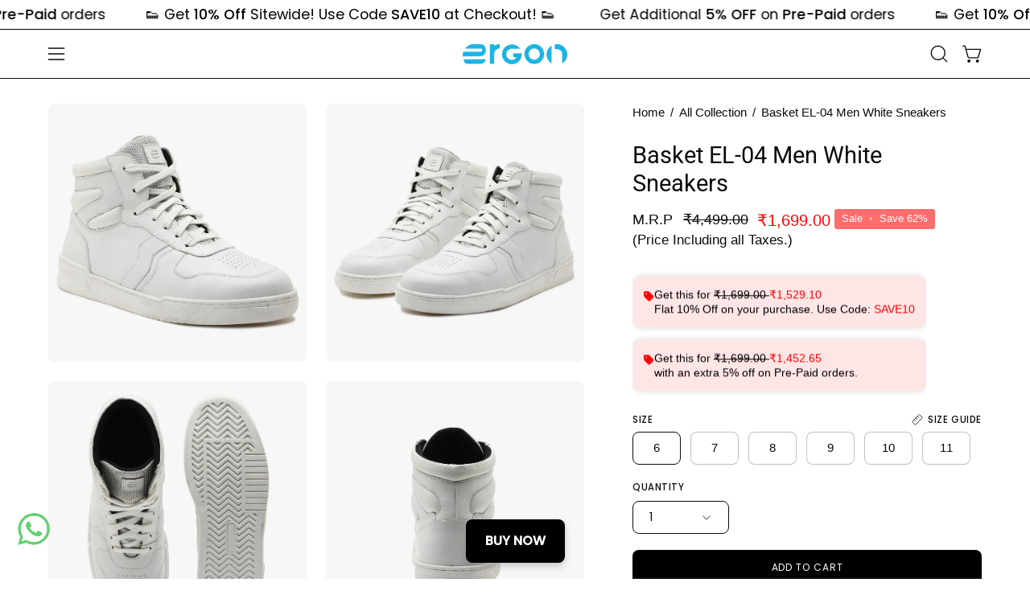

--- FILE ---
content_type: text/html; charset=utf-8
request_url: https://ergonstyle.com/products/basket-el-04-men-white-sneakers
body_size: 47474
content:
<!doctype html>
<html class="no-js no-touch page-loading" lang="en">
  <head>
    <script type="application/javascript">
checkoutBuyer = "https://fastrr-boost-ui.pickrr.com/";
</script>
<input type="hidden" value="ergonstyle.com" id="sellerDomain"/>
<link rel="stylesheet" href="https://fastrr-boost-ui.pickrr.com/assets/styles/shopify.css">
<script src="https://fastrr-boost-ui.pickrr.com/assets/js/channels/shopify.js" defer></script>
<script>
const observer = new MutationObserver((mutations) => {
    const button = document.querySelector('.sr-headless-checkout');
    if (button) {
        console.log('Button found:', button);
        // Add your event listeners or logic here
        button.addEventListener('click', () => {
            // Your click handler


            plausible('Begin Checkout', {
                revenue: {
                    amount: 1000,
                    currency: 'inr';
                },
                u: event.context.document.location.href
            });
        });

        observer.disconnect(); // Stop observing once found
    }
});

// Start observing the document with the configured parameters
observer.observe(document.body, {
    childList: true,
    subtree: true
});
</script>
<input type="hidden" value="rz" id="template"/>

<!-- <input type="hidden" value="percent" id="discountType"/>
<input type="hidden" value="5" id="discValue"/> -->
<style>
.sr-headless-checkout{
     font-family: inherit;
     font-size: 12px;
     font-weight: 400;
     letter-spacing: 1px;
     border-radius:8px;
     height: 42px;
     background-color:black;
}

  /* .sr-discount-label{
  font-size:0px !important;
}
 .sr-discount-label:before{
   content:"Extra ₹200 Off on Prepaid Orders";
  font-size: 9px;
    color: #000;
    text-transform: none;
    top: -8px;
    left: 6px;
    background-color: #53FF73;
    border-radius: 3px;
    padding: 0 10px;
}
.sr-discount-label:before {
  padding:0;
  padding-left:15px;
} */
</style>
    <meta charset="utf-8">
    <meta http-equiv="X-UA-Compatible" content="IE=edge">
    <meta name="viewport" content="width=device-width, height=device-height, initial-scale=1.0, minimum-scale=1.0">
    <link rel="canonical" href="https://ergonstyle.com/products/basket-el-04-men-white-sneakers">
    <link rel="preconnect" href="https://cdn.shopify.com" crossorigin>
    <link rel="preconnect" href="https://fonts.shopify.com" crossorigin>
    <link rel="preconnect" href="https://monorail-edge.shopifysvc.com" crossorigin>

    <link href="//ergonstyle.com/cdn/shop/t/24/assets/theme.css?v=47055590573932761431763997571" as="style" rel="preload">
    <link href="//ergonstyle.com/cdn/shop/t/24/assets/vendor.js?v=164905933048751944601728030500" as="script" rel="preload">
    <link href="//ergonstyle.com/cdn/shop/t/24/assets/theme.js?v=61105177052361205661740310324" as="script" rel="preload">

    <link rel="preload" as="image" href="//ergonstyle.com/cdn/shop/t/24/assets/loading.svg?v=91665432863842511931728030499"><style data-shopify>.no-js.page-loading .loading-overlay,
      html:not(.page-loading) .loading-overlay { opacity: 0; visibility: hidden; pointer-events: none; animation: fadeOut 1s ease; transition: visibility 0s linear 1s; }

      .loading-overlay { position: fixed; top: 0; left: 0; z-index: 99999; width: 100vw; height: 100vh; display: flex; align-items: center; justify-content: center; background: var(--COLOR-BLACK-WHITE); }</style><style data-shopify>.loader__image__holder { position: absolute; top: 0; left: 0; width: 100%; height: 100%; font-size: 0; display: none; align-items: center; justify-content: center; animation: pulse-loading 2s infinite ease-in-out; }
        .loading-image .loader__image__holder { display: flex; }
        .loader__image { max-width: 150px; height: auto; object-fit: contain; }
        .loading-image .loader__image--fallback { width: 150px; height: 150px; max-width: 150px; background: var(--loading-svg) no-repeat center center/contain; filter: invert(1); }</style><script>
        const loadingAppearance = "once";
        const loaded = sessionStorage.getItem('loaded');

        if (loadingAppearance === 'once') {
          if (loaded === null) {
            sessionStorage.setItem('loaded', true);
            document.documentElement.classList.add('loading-image');
          }
        } else {
          document.documentElement.classList.add('loading-image');
        }
      </script>
    <title>
      Basket EL-04 Men White Sneakers
      
      
       &ndash; Ergonstyle
    </title><meta name="description" content="Buy Basket EL-04 Men White Sneakers at Ergon Style. Get free shipping and 20% off on using the promo code. Genuine leather combined with highly breathable fabric."><link rel="preload" as="font" href="//ergonstyle.com/cdn/fonts/poppins/poppins_n4.0ba78fa5af9b0e1a374041b3ceaadf0a43b41362.woff2" type="font/woff2" crossorigin><link rel="preload" as="font" href="//ergonstyle.com/cdn/fonts/roboto/roboto_n4.2019d890f07b1852f56ce63ba45b2db45d852cba.woff2" type="font/woff2" crossorigin>

<meta property="og:site_name" content="Ergonstyle">
<meta property="og:url" content="https://ergonstyle.com/products/basket-el-04-men-white-sneakers">
<meta property="og:title" content="Basket EL-04 Men White Sneakers">
<meta property="og:type" content="product">
<meta property="og:description" content="Buy Basket EL-04 Men White Sneakers at Ergon Style. Get free shipping and 20% off on using the promo code. Genuine leather combined with highly breathable fabric."><meta property="og:image" content="http://ergonstyle.com/cdn/shop/files/Basket-EL-04-Men-White-Sneakers-Ergonstyle-73142515.jpg?v=1763533832">
  <meta property="og:image:secure_url" content="https://ergonstyle.com/cdn/shop/files/Basket-EL-04-Men-White-Sneakers-Ergonstyle-73142515.jpg?v=1763533832">
  <meta property="og:image:width" content="2000">
  <meta property="og:image:height" content="2000"><meta property="og:price:amount" content="1,699.00">
  <meta property="og:price:currency" content="INR"><meta name="twitter:site" content="@ergonstyle"><meta name="twitter:card" content="summary_large_image">
<meta name="twitter:title" content="Basket EL-04 Men White Sneakers">
<meta name="twitter:description" content="Buy Basket EL-04 Men White Sneakers at Ergon Style. Get free shipping and 20% off on using the promo code. Genuine leather combined with highly breathable fabric."><style data-shopify>@font-face {
  font-family: Roboto;
  font-weight: 400;
  font-style: normal;
  font-display: swap;
  src: url("//ergonstyle.com/cdn/fonts/roboto/roboto_n4.2019d890f07b1852f56ce63ba45b2db45d852cba.woff2") format("woff2"),
       url("//ergonstyle.com/cdn/fonts/roboto/roboto_n4.238690e0007583582327135619c5f7971652fa9d.woff") format("woff");
}

@font-face {
  font-family: Poppins;
  font-weight: 400;
  font-style: normal;
  font-display: swap;
  src: url("//ergonstyle.com/cdn/fonts/poppins/poppins_n4.0ba78fa5af9b0e1a374041b3ceaadf0a43b41362.woff2") format("woff2"),
       url("//ergonstyle.com/cdn/fonts/poppins/poppins_n4.214741a72ff2596839fc9760ee7a770386cf16ca.woff") format("woff");
}

@font-face {
  font-family: Archivo;
  font-weight: 400;
  font-style: normal;
  font-display: swap;
  src: url("//ergonstyle.com/cdn/fonts/archivo/archivo_n4.dc8d917cc69af0a65ae04d01fd8eeab28a3573c9.woff2") format("woff2"),
       url("//ergonstyle.com/cdn/fonts/archivo/archivo_n4.bd6b9c34fdb81d7646836be8065ce3c80a2cc984.woff") format("woff");
}



  @font-face {
  font-family: Roboto;
  font-weight: 500;
  font-style: normal;
  font-display: swap;
  src: url("//ergonstyle.com/cdn/fonts/roboto/roboto_n5.250d51708d76acbac296b0e21ede8f81de4e37aa.woff2") format("woff2"),
       url("//ergonstyle.com/cdn/fonts/roboto/roboto_n5.535e8c56f4cbbdea416167af50ab0ff1360a3949.woff") format("woff");
}




  @font-face {
  font-family: Roboto;
  font-weight: 100;
  font-style: normal;
  font-display: swap;
  src: url("//ergonstyle.com/cdn/fonts/roboto/roboto_n1.90b4da06f3479773587365491ef23b0675c8d747.woff2") format("woff2"),
       url("//ergonstyle.com/cdn/fonts/roboto/roboto_n1.d4e22cf363186df0511ea8d84cdef42b69c37e33.woff") format("woff");
}




  @font-face {
  font-family: Roboto;
  font-weight: 700;
  font-style: normal;
  font-display: swap;
  src: url("//ergonstyle.com/cdn/fonts/roboto/roboto_n7.f38007a10afbbde8976c4056bfe890710d51dec2.woff2") format("woff2"),
       url("//ergonstyle.com/cdn/fonts/roboto/roboto_n7.94bfdd3e80c7be00e128703d245c207769d763f9.woff") format("woff");
}




  @font-face {
  font-family: Poppins;
  font-weight: 100;
  font-style: normal;
  font-display: swap;
  src: url("//ergonstyle.com/cdn/fonts/poppins/poppins_n1.91f1f2f2f3840810961af59e3a012dcc97d8ef59.woff2") format("woff2"),
       url("//ergonstyle.com/cdn/fonts/poppins/poppins_n1.58d050ae3fe39914ce84b159a8c37ae874d01bfc.woff") format("woff");
}




  @font-face {
  font-family: Poppins;
  font-weight: 500;
  font-style: normal;
  font-display: swap;
  src: url("//ergonstyle.com/cdn/fonts/poppins/poppins_n5.ad5b4b72b59a00358afc706450c864c3c8323842.woff2") format("woff2"),
       url("//ergonstyle.com/cdn/fonts/poppins/poppins_n5.33757fdf985af2d24b32fcd84c9a09224d4b2c39.woff") format("woff");
}




  @font-face {
  font-family: Poppins;
  font-weight: 400;
  font-style: italic;
  font-display: swap;
  src: url("//ergonstyle.com/cdn/fonts/poppins/poppins_i4.846ad1e22474f856bd6b81ba4585a60799a9f5d2.woff2") format("woff2"),
       url("//ergonstyle.com/cdn/fonts/poppins/poppins_i4.56b43284e8b52fc64c1fd271f289a39e8477e9ec.woff") format("woff");
}




  @font-face {
  font-family: Poppins;
  font-weight: 700;
  font-style: italic;
  font-display: swap;
  src: url("//ergonstyle.com/cdn/fonts/poppins/poppins_i7.42fd71da11e9d101e1e6c7932199f925f9eea42d.woff2") format("woff2"),
       url("//ergonstyle.com/cdn/fonts/poppins/poppins_i7.ec8499dbd7616004e21155106d13837fff4cf556.woff") format("woff");
}




  @font-face {
  font-family: Archivo;
  font-weight: 500;
  font-style: normal;
  font-display: swap;
  src: url("//ergonstyle.com/cdn/fonts/archivo/archivo_n5.272841b6d6b831864f7fecfa55541752bb399511.woff2") format("woff2"),
       url("//ergonstyle.com/cdn/fonts/archivo/archivo_n5.27fb58a71a175084eb68e15500549a69fe15738e.woff") format("woff");
}


:root {--COLOR-PRIMARY-OPPOSITE: #ffffff;
  --COLOR-PRIMARY-OPPOSITE-ALPHA-20: rgba(255, 255, 255, 0.2);
  --COLOR-PRIMARY-LIGHTEN-DARKEN-ALPHA-20: rgba(26, 26, 26, 0.2);
  --COLOR-PRIMARY-LIGHTEN-DARKEN-ALPHA-30: rgba(26, 26, 26, 0.3);

  --PRIMARY-BUTTONS-COLOR-BG: #000000;
  --PRIMARY-BUTTONS-COLOR-TEXT: #ffffff;
  --PRIMARY-BUTTONS-COLOR-TEXT-ALPHA-10: rgba(255, 255, 255, 0.1);
  --PRIMARY-BUTTONS-COLOR-BORDER: #000000;

  --PRIMARY-BUTTONS-COLOR-LIGHTEN-DARKEN: #1a1a1a;

  --PRIMARY-BUTTONS-COLOR-ALPHA-05: rgba(0, 0, 0, 0.05);
  --PRIMARY-BUTTONS-COLOR-ALPHA-10: rgba(0, 0, 0, 0.1);
  --PRIMARY-BUTTONS-COLOR-ALPHA-50: rgba(0, 0, 0, 0.5);--COLOR-SECONDARY-OPPOSITE: #000000;
  --COLOR-SECONDARY-OPPOSITE-ALPHA-20: rgba(0, 0, 0, 0.2);
  --COLOR-SECONDARY-LIGHTEN-DARKEN-ALPHA-20: rgba(230, 230, 230, 0.2);
  --COLOR-SECONDARY-LIGHTEN-DARKEN-ALPHA-30: rgba(230, 230, 230, 0.3);

  --SECONDARY-BUTTONS-COLOR-BG: #ffffff;
  --SECONDARY-BUTTONS-COLOR-TEXT: #000000;
  --SECONDARY-BUTTONS-COLOR-TEXT-ALPHA-10: rgba(0, 0, 0, 0.1);
  --SECONDARY-BUTTONS-COLOR-BORDER: #ffffff;

  --SECONDARY-BUTTONS-COLOR-ALPHA-05: rgba(255, 255, 255, 0.05);
  --SECONDARY-BUTTONS-COLOR-ALPHA-10: rgba(255, 255, 255, 0.1);
  --SECONDARY-BUTTONS-COLOR-ALPHA-50: rgba(255, 255, 255, 0.5);--OUTLINE-BUTTONS-PRIMARY-BG: transparent;
  --OUTLINE-BUTTONS-PRIMARY-TEXT: #000000;
  --OUTLINE-BUTTONS-PRIMARY-TEXT-ALPHA-10: rgba(0, 0, 0, 0.1);
  --OUTLINE-BUTTONS-PRIMARY-BORDER: #000000;
  --OUTLINE-BUTTONS-PRIMARY-BG-HOVER: rgba(26, 26, 26, 0.2);

  --OUTLINE-BUTTONS-SECONDARY-BG: transparent;
  --OUTLINE-BUTTONS-SECONDARY-TEXT: #ffffff;
  --OUTLINE-BUTTONS-SECONDARY-TEXT-ALPHA-10: rgba(255, 255, 255, 0.1);
  --OUTLINE-BUTTONS-SECONDARY-BORDER: #ffffff;
  --OUTLINE-BUTTONS-SECONDARY-BG-HOVER: rgba(230, 230, 230, 0.2);

  --OUTLINE-BUTTONS-WHITE-BG: transparent;
  --OUTLINE-BUTTONS-WHITE-TEXT: #ffffff;
  --OUTLINE-BUTTONS-WHITE-TEXT-ALPHA-10: rgba(255, 255, 255, 0.1);
  --OUTLINE-BUTTONS-WHITE-BORDER: #ffffff;

  --OUTLINE-BUTTONS-BLACK-BG: transparent;
  --OUTLINE-BUTTONS-BLACK-TEXT: #000000;
  --OUTLINE-BUTTONS-BLACK-TEXT-ALPHA-10: rgba(0, 0, 0, 0.1);
  --OUTLINE-BUTTONS-BLACK-BORDER: #000000;--OUTLINE-SOLID-BUTTONS-PRIMARY-BG: #000000;
  --OUTLINE-SOLID-BUTTONS-PRIMARY-TEXT: #ffffff;
  --OUTLINE-SOLID-BUTTONS-PRIMARY-TEXT-ALPHA-10: rgba(255, 255, 255, 0.1);
  --OUTLINE-SOLID-BUTTONS-PRIMARY-BORDER: #ffffff;
  --OUTLINE-SOLID-BUTTONS-PRIMARY-BG-HOVER: rgba(255, 255, 255, 0.2);

  --OUTLINE-SOLID-BUTTONS-SECONDARY-BG: #ffffff;
  --OUTLINE-SOLID-BUTTONS-SECONDARY-TEXT: #000000;
  --OUTLINE-SOLID-BUTTONS-SECONDARY-TEXT-ALPHA-10: rgba(0, 0, 0, 0.1);
  --OUTLINE-SOLID-BUTTONS-SECONDARY-BORDER: #000000;
  --OUTLINE-SOLID-BUTTONS-SECONDARY-BG-HOVER: rgba(0, 0, 0, 0.2);

  --OUTLINE-SOLID-BUTTONS-WHITE-BG: #ffffff;
  --OUTLINE-SOLID-BUTTONS-WHITE-TEXT: #000000;
  --OUTLINE-SOLID-BUTTONS-WHITE-TEXT-ALPHA-10: rgba(0, 0, 0, 0.1);
  --OUTLINE-SOLID-BUTTONS-WHITE-BORDER: #000000;

  --OUTLINE-SOLID-BUTTONS-BLACK-BG: #000000;
  --OUTLINE-SOLID-BUTTONS-BLACK-TEXT: #ffffff;
  --OUTLINE-SOLID-BUTTONS-BLACK-TEXT-ALPHA-10: rgba(255, 255, 255, 0.1);
  --OUTLINE-SOLID-BUTTONS-BLACK-BORDER: #ffffff;--COLOR-HEADING: #0b0b0b;
  --COLOR-TEXT: #0b0b0b;
  --COLOR-TEXT-DARKEN: #000000;
  --COLOR-TEXT-LIGHTEN: #3e3e3e;
  --COLOR-TEXT-ALPHA-5: rgba(11, 11, 11, 0.05);
  --COLOR-TEXT-ALPHA-8: rgba(11, 11, 11, 0.08);
  --COLOR-TEXT-ALPHA-10: rgba(11, 11, 11, 0.1);
  --COLOR-TEXT-ALPHA-15: rgba(11, 11, 11, 0.15);
  --COLOR-TEXT-ALPHA-20: rgba(11, 11, 11, 0.2);
  --COLOR-TEXT-ALPHA-25: rgba(11, 11, 11, 0.25);
  --COLOR-TEXT-ALPHA-50: rgba(11, 11, 11, 0.5);
  --COLOR-TEXT-ALPHA-60: rgba(11, 11, 11, 0.6);
  --COLOR-TEXT-ALPHA-85: rgba(11, 11, 11, 0.85);

  --COLOR-BG: #ffffff;
  --COLOR-BG-ALPHA-25: rgba(255, 255, 255, 0.25);
  --COLOR-BG-ALPHA-35: rgba(255, 255, 255, 0.35);
  --COLOR-BG-ALPHA-60: rgba(255, 255, 255, 0.6);
  --COLOR-BG-ALPHA-65: rgba(255, 255, 255, 0.65);
  --COLOR-BG-ALPHA-85: rgba(255, 255, 255, 0.85);
  --COLOR-BG-DARKEN: #e6e6e6;
  --COLOR-BG-LIGHTEN-DARKEN: #e6e6e6;
  --COLOR-BG-LIGHTEN-DARKEN-SHIMMER-BG: #fafafa;
  --COLOR-BG-LIGHTEN-DARKEN-SHIMMER-EFFECT: #f5f5f5;
  --COLOR-BG-LIGHTEN-DARKEN-SHIMMER-ENHANCEMENT: #000000;
  --COLOR-BG-LIGHTEN-DARKEN-FOREGROUND: #f7f7f7;
  --COLOR-BG-LIGHTEN-DARKEN-HIGHLIGHT: #fff7f2;
  --COLOR-BG-LIGHTEN-DARKEN-SEARCH-LOADER: #cccccc;
  --COLOR-BG-LIGHTEN-DARKEN-SEARCH-LOADER-LINE: #e6e6e6;
  --COLOR-BG-LIGHTEN-DARKEN-2: #cdcdcd;
  --COLOR-BG-LIGHTEN-DARKEN-3: #c0c0c0;
  --COLOR-BG-LIGHTEN-DARKEN-4: #b3b3b3;
  --COLOR-BG-LIGHTEN-DARKEN-5: #a6a6a6;
  --COLOR-BG-LIGHTEN-DARKEN-6: #9a9a9a;
  --COLOR-BG-LIGHTEN-DARKEN-CONTRAST: #b3b3b3;
  --COLOR-BG-LIGHTEN-DARKEN-CONTRAST-2: #a6a6a6;
  --COLOR-BG-LIGHTEN-DARKEN-CONTRAST-3: #999999;
  --COLOR-BG-LIGHTEN-DARKEN-CONTRAST-4: #8c8c8c;
  --COLOR-BG-LIGHTEN-DARKEN-CONTRAST-5: #808080;
  --COLOR-BG-LIGHTEN-DARKEN-CONTRAST-6: #737373;

  --COLOR-BG-SECONDARY: #fff7f2;
  --COLOR-BG-SECONDARY-LIGHTEN-DARKEN: #ffd8bf;
  --COLOR-BG-SECONDARY-LIGHTEN-DARKEN-CONTRAST: #f25d00;

  --COLOR-INPUT-BG: #ffffff;

  --COLOR-ACCENT: #fff7f2;
  --COLOR-ACCENT-TEXT: #000;

  --COLOR-BORDER: #d3d3d3;
  --COLOR-BORDER-ALPHA-15: rgba(211, 211, 211, 0.15);
  --COLOR-BORDER-ALPHA-30: rgba(211, 211, 211, 0.3);
  --COLOR-BORDER-ALPHA-50: rgba(211, 211, 211, 0.5);
  --COLOR-BORDER-ALPHA-65: rgba(211, 211, 211, 0.65);
  --COLOR-BORDER-LIGHTEN-DARKEN: #868686;
  --COLOR-BORDER-HAIRLINE: #f7f7f7;

  --COLOR-SALE-BG: #ff6d6d;
  --COLOR-SALE-TEXT: #ffffff;
  --COLOR-CUSTOM-BG: #ffffff;
  --COLOR-CUSTOM-TEXT: #000000;
  --COLOR-SOLD-BG: #d3d3d3;
  --COLOR-SOLD-TEXT: #ffffff;
  --COLOR-SAVING-BG: #ff6d6d;
  --COLOR-SAVING-TEXT: #ffffff;

  --COLOR-WHITE-BLACK: fff;
  --COLOR-BLACK-WHITE: #000;
  --COLOR-BLACK-WHITE-ALPHA-25: rgba(0, 0, 0, 0.25);
  --COLOR-BLACK-WHITE-ALPHA-34: rgba(0, 0, 0, 0.34);
  --COLOR-BG-OVERLAY: rgba(255, 255, 255, 0.5);--COLOR-DISABLED-GREY: rgba(11, 11, 11, 0.05);
  --COLOR-DISABLED-GREY-DARKEN: rgba(11, 11, 11, 0.45);
  --COLOR-ERROR: #D02E2E;
  --COLOR-ERROR-BG: #f3cbcb;
  --COLOR-SUCCESS: #56AD6A;
  --COLOR-SUCCESS-BG: #ECFEF0;
  --COLOR-WARN: #ECBD5E;
  --COLOR-TRANSPARENT: rgba(255, 255, 255, 0);

  --COLOR-WHITE: #ffffff;
  --COLOR-WHITE-DARKEN: #f2f2f2;
  --COLOR-WHITE-ALPHA-10: rgba(255, 255, 255, 0.1);
  --COLOR-WHITE-ALPHA-20: rgba(255, 255, 255, 0.2);
  --COLOR-WHITE-ALPHA-25: rgba(255, 255, 255, 0.25);
  --COLOR-WHITE-ALPHA-50: rgba(255, 255, 255, 0.5);
  --COLOR-WHITE-ALPHA-60: rgba(255, 255, 255, 0.6);
  --COLOR-BLACK: #000000;
  --COLOR-BLACK-LIGHTEN: #1a1a1a;
  --COLOR-BLACK-ALPHA-10: rgba(0, 0, 0, 0.1);
  --COLOR-BLACK-ALPHA-20: rgba(0, 0, 0, 0.2);
  --COLOR-BLACK-ALPHA-25: rgba(0, 0, 0, 0.25);
  --COLOR-BLACK-ALPHA-50: rgba(0, 0, 0, 0.5);
  --COLOR-BLACK-ALPHA-60: rgba(0, 0, 0, 0.6);--FONT-STACK-BODY: Poppins, sans-serif;
  --FONT-STYLE-BODY: normal;
  --FONT-STYLE-BODY-ITALIC: italic;
  --FONT-ADJUST-BODY: 1.05;

  --FONT-WEIGHT-BODY: 400;
  --FONT-WEIGHT-BODY-LIGHT: 100;
  --FONT-WEIGHT-BODY-MEDIUM: 700;
  --FONT-WEIGHT-BODY-BOLD: 500;

  --FONT-STACK-HEADING: Roboto, sans-serif;
  --FONT-STYLE-HEADING: normal;
  --FONT-STYLE-HEADING-ITALIC: italic;
  --FONT-ADJUST-HEADING: 0.9;

  --FONT-WEIGHT-HEADING: 400;
  --FONT-WEIGHT-HEADING-LIGHT: 100;
  --FONT-WEIGHT-HEADING-MEDIUM: 700;
  --FONT-WEIGHT-HEADING-BOLD: 500;

  --FONT-STACK-NAV: Poppins, sans-serif;
  --FONT-STYLE-NAV: normal;
  --FONT-STYLE-NAV-ITALIC: italic;
  --FONT-ADJUST-NAV: 0.75;
  --FONT-ADJUST-NAV-TOP-LEVEL: 0.85;

  --FONT-WEIGHT-NAV: 400;
  --FONT-WEIGHT-NAV-LIGHT: 100;
  --FONT-WEIGHT-NAV-MEDIUM: 700;
  --FONT-WEIGHT-NAV-BOLD: 500;

  --FONT-ADJUST-PRODUCT-GRID: 0.9;
  --FONT-ADJUST-PRODUCT-GRID-HEADING: 0.9;

  --FONT-ADJUST-BADGES: 1.0;

  --FONT-STACK-BUTTON: Poppins, sans-serif;
  --FONT-STYLE-BUTTON: normal;
  --FONT-STYLE-BUTTON-ITALIC: italic;
  --FONT-ADJUST-BUTTON: 0.75;

  --FONT-WEIGHT-BUTTON: 400;
  --FONT-WEIGHT-BUTTON-MEDIUM: 700;
  --FONT-WEIGHT-BUTTON-BOLD: 500;

  --FONT-STACK-SUBHEADING: Archivo, sans-serif;
  --FONT-STYLE-SUBHEADING: normal;
  --FONT-ADJUST-SUBHEADING: 0.75;

  --FONT-WEIGHT-SUBHEADING: 400;
  --FONT-WEIGHT-SUBHEADING-BOLD: 500;

  --FONT-STACK-LABEL: Poppins, sans-serif;
  --FONT-STYLE-LABEL: normal;
  --FONT-ADJUST-LABEL: 0.65;

  --FONT-WEIGHT-LABEL: 500;

  --LETTER-SPACING-NAV: 0.0em;
  --LETTER-SPACING-SUBHEADING: 0.05em;
  --LETTER-SPACING-BUTTON: 0.075em;
  --LETTER-SPACING-LABEL: 0.05em;

  --BUTTON-TEXT-CAPS: uppercase;
  --HEADING-TEXT-CAPS: none;
  --SUBHEADING-TEXT-CAPS: uppercase;
  --LABEL-TEXT-CAPS: uppercase;--FONT-SIZE-INPUT: 1.05rem;--RADIUS: 8px;
  --RADIUS-SMALL: 8px;
  --RADIUS-TINY: 8px;
  --RADIUS-BADGE: 3px;
  --RADIUS-CHECKBOX: 4px;
  --RADIUS-TEXTAREA: 8px;--PRODUCT-MEDIA-PADDING-TOP: 130.0%;--BORDER-WIDTH: 1px;--STROKE-WIDTH: 12px;--SITE-WIDTH: 1440px;
  --SITE-WIDTH-NARROW: 840px;--COLOR-UPSELLS-BG: #ffffff;
  --COLOR-UPSELLS-TEXT: #000000;
  --COLOR-UPSELLS-TEXT-LIGHTEN: #333333;
  --COLOR-UPSELLS-DISABLED-GREY-DARKEN: rgba(0, 0, 0, 0.45);
  --UPSELLS-HEIGHT: 160px;
  --UPSELLS-IMAGE-WIDTH: 40%;--ICON-ARROW-RIGHT: url( "//ergonstyle.com/cdn/shop/t/24/assets/icon-chevron-right.svg?v=115618353204357621731728030499" );--loading-svg: url( "//ergonstyle.com/cdn/shop/t/24/assets/loading.svg?v=91665432863842511931728030499" );
  --icon-check: url( "//ergonstyle.com/cdn/shop/t/24/assets/icon-check.svg?v=175316081881880408121728030499" );
  --icon-check-swatch: url( "//ergonstyle.com/cdn/shop/t/24/assets/icon-check-swatch.svg?v=131897745589030387781728030499" );
  --icon-zoom-in: url( "//ergonstyle.com/cdn/shop/t/24/assets/icon-zoom-in.svg?v=157433013461716915331728030499" );
  --icon-zoom-out: url( "//ergonstyle.com/cdn/shop/t/24/assets/icon-zoom-out.svg?v=164909107869959372931728030499" );--collection-sticky-bar-height: 0px;
  --collection-image-padding-top: 60%;

  --drawer-width: 400px;
  --drawer-transition: transform 0.4s cubic-bezier(0.46, 0.01, 0.32, 1);--gutter: 60px;
  --gutter-mobile: 20px;
  --grid-gutter: 20px;
  --grid-gutter-mobile: 35px;--inner: 20px;
  --inner-tablet: 18px;
  --inner-mobile: 16px;--grid: repeat(4, minmax(0, 1fr));
  --grid-tablet: repeat(3, minmax(0, 1fr));
  --grid-mobile: repeat(2, minmax(0, 1fr));
  --megamenu-grid: repeat(4, minmax(0, 1fr));
  --grid-row: 1 / span 4;--scrollbar-width: 0px;--overlay: #000;
  --overlay-opacity: 1;--swatch-width: 38px;
  --swatch-height: 26px;
  --swatch-size: 32px;
  --swatch-size-mobile: 30px;

  
  --move-offset: 20px;

  
  --autoplay-speed: 2200ms;

  

    --filter-bg: none;--product-filter-bg: brightness(.97);
  }</style><link href="//ergonstyle.com/cdn/shop/t/24/assets/theme.css?v=47055590573932761431763997571" rel="stylesheet" type="text/css" media="all" /><script
      type="text/javascript"
    >
    if (window.MSInputMethodContext && document.documentMode) {
      var scripts = document.getElementsByTagName('script')[0];
      var polyfill = document.createElement("script");
      polyfill.defer = true;
      polyfill.src = "//ergonstyle.com/cdn/shop/t/24/assets/ie11.js?v=164037955086922138091728030499";

      scripts.parentNode.insertBefore(polyfill, scripts);

      document.documentElement.classList.add('ie11');
    } else {
      document.documentElement.className = document.documentElement.className.replace('no-js', 'js');
    }

    let root = '/';
    if (root[root.length - 1] !== '/') {
      root = `${root}/`;
    }

    window.theme = {
      routes: {
        root: root,
        cart_url: "\/cart",
        cart_add_url: "\/cart\/add",
        cart_change_url: "\/cart\/change",
        shop_url: "https:\/\/ergonstyle.com",
        searchUrl: '/search',
        predictiveSearchUrl: '/search/suggest',
        product_recommendations_url: "\/recommendations\/products"
      },
      assets: {
        photoswipe: '//ergonstyle.com/cdn/shop/t/24/assets/photoswipe.js?v=162613001030112971491728030499',
        smoothscroll: '//ergonstyle.com/cdn/shop/t/24/assets/smoothscroll.js?v=37906625415260927261728030499',
        no_image: "//ergonstyle.com/cdn/shopifycloud/storefront/assets/no-image-2048-a2addb12_1024x.gif",
        swatches: '//ergonstyle.com/cdn/shop/t/24/assets/swatches.json?v=108341084980828767351728030499',
        base: "//ergonstyle.com/cdn/shop/t/24/assets/"
      },
      strings: {
        add_to_cart: "Add to Cart",
        cart_acceptance_error: "You must accept our terms and conditions.",
        cart_empty: "Your cart is currently empty.",
        cart_price: "Price",
        cart_quantity: "Quantity",
        cart_items_one: "{{ count }} item",
        cart_items_many: "{{ count }} items",
        cart_title: "Cart",
        cart_total: "Total",
        continue_shopping: "Continue Shopping",
        free: "Free",
        limit_error: "Sorry, looks like we don\u0026#39;t have enough of this product.",
        preorder: "Pre-Order",
        remove: "Remove",
        sale_badge_text: "Sale",
        saving_badge: "Save {{ discount }}",
        saving_up_to_badge: "Save up to {{ discount }}",
        sold_out: "Sold Out",
        subscription: "Subscription",
        unavailable: "Unavailable",
        unit_price_label: "Unit price",
        unit_price_separator: "per",
        zero_qty_error: "Quantity must be greater than 0.",
        delete_confirm: "Are you sure you wish to delete this address?",
        newsletter_product_availability: "Notify Me When It’s Available"
      },
      icons: {
        plus: '<svg aria-hidden="true" focusable="false" role="presentation" class="icon icon-toggle-plus" viewBox="0 0 192 192"><path d="M30 96h132M96 30v132" stroke="currentColor" stroke-linecap="round" stroke-linejoin="round"/></svg>',
        minus: '<svg aria-hidden="true" focusable="false" role="presentation" class="icon icon-toggle-minus" viewBox="0 0 192 192"><path d="M30 96h132" stroke="currentColor" stroke-linecap="round" stroke-linejoin="round"/></svg>',
        close: '<svg aria-hidden="true" focusable="false" role="presentation" class="icon icon-close" viewBox="0 0 192 192"><path d="M150 42 42 150M150 150 42 42" stroke="currentColor" stroke-linecap="round" stroke-linejoin="round"/></svg>'
      },
      settings: {
        animationsEnabled: true,
        cartType: "page",
        enableAcceptTerms: false,
        enableInfinityScroll: false,
        enablePaymentButton: false,
        gridImageSize: "contain",
        gridImageAspectRatio: 1.3,
        mobileMenuBehaviour: "link",
        productGridHover: "slideshow",
        savingBadgeType: "percentage",
        showSaleBadge: true,
        showSoldBadge: true,
        showSavingBadge: true,
        quickBuy: "none",
        suggestArticles: false,
        suggestCollections: false,
        suggestProducts: true,
        suggestPages: false,
        suggestionsResultsLimit: 5,
        currency_code_enable: false,
        hideInventoryCount: true,
        colorSwatchesType: "theme",
        atcButtonShowPrice: false,
      },
      sizes: {
        mobile: 480,
        small: 768,
        large: 1024,
        widescreen: 1440
      },
      moneyFormat: "\u003cspan class=money\u003e ₹{{amount}} \u003c\/span\u003e",
      moneyWithCurrencyFormat: "\u003cspan class=money\u003e ₹{{amount}} \u003c\/span\u003e",
      subtotal: 0,
      info: {
        name: 'Palo Alto'
      },
      version: '5.9.0'
    };
    window.PaloAlto = window.PaloAlto || {};
    window.slate = window.slate || {};
    window.isHeaderTransparent = false;
    window.stickyHeaderHeight = 60;
    window.lastWindowWidth = window.innerWidth || document.documentElement.clientWidth;
    </script><script src="//ergonstyle.com/cdn/shop/t/24/assets/vendor.js?v=164905933048751944601728030500" defer="defer"></script>
    <script src="//ergonstyle.com/cdn/shop/t/24/assets/theme.js?v=61105177052361205661740310324" defer="defer"></script><script
      defer
      data-domain="ergonstyle.com"
      src="https://plausible.io/js/script.hash.outbound-links.pageview-props.revenue.tagged-events.js"
    ></script>
    <script>
      document.addEventListener('DOMContentLoaded', function() {
          let checkoutButton = document.querySelector(".sr-headless-checkout");
          if (checkoutButton) {
              checkoutButton.addEventListener('click', function() {
                  console.log('Button was clicked!');
                  checkoutButton.classList.add("sr-checkout-started");
              });
          }

      });
    </script>

    <script>window.performance && window.performance.mark && window.performance.mark('shopify.content_for_header.start');</script><meta name="facebook-domain-verification" content="syflbzctmgt1aq3ogj4dg4a6mjtcfy">
<meta name="facebook-domain-verification" content="a38362x6hdajr864h6tnklnxqid80j">
<meta name="google-site-verification" content="UfH6-E0_IQ7DKosKppGMp6O9xBkatD7RQMfTQIJ1t7Y">
<meta id="shopify-digital-wallet" name="shopify-digital-wallet" content="/60290728133/digital_wallets/dialog">
<link rel="alternate" type="application/json+oembed" href="https://ergonstyle.com/products/basket-el-04-men-white-sneakers.oembed">
<script async="async" src="/checkouts/internal/preloads.js?locale=en-IN"></script>
<script id="shopify-features" type="application/json">{"accessToken":"e77b21b3c9172b57910f4a9061beaedb","betas":["rich-media-storefront-analytics"],"domain":"ergonstyle.com","predictiveSearch":true,"shopId":60290728133,"locale":"en"}</script>
<script>var Shopify = Shopify || {};
Shopify.shop = "ergons.myshopify.com";
Shopify.locale = "en";
Shopify.currency = {"active":"INR","rate":"1.0"};
Shopify.country = "IN";
Shopify.theme = {"name":"Current - Hikify","id":141080068293,"schema_name":"Palo Alto","schema_version":"5.9.0","theme_store_id":777,"role":"main"};
Shopify.theme.handle = "null";
Shopify.theme.style = {"id":null,"handle":null};
Shopify.cdnHost = "ergonstyle.com/cdn";
Shopify.routes = Shopify.routes || {};
Shopify.routes.root = "/";</script>
<script type="module">!function(o){(o.Shopify=o.Shopify||{}).modules=!0}(window);</script>
<script>!function(o){function n(){var o=[];function n(){o.push(Array.prototype.slice.apply(arguments))}return n.q=o,n}var t=o.Shopify=o.Shopify||{};t.loadFeatures=n(),t.autoloadFeatures=n()}(window);</script>
<script id="shop-js-analytics" type="application/json">{"pageType":"product"}</script>
<script defer="defer" async type="module" src="//ergonstyle.com/cdn/shopifycloud/shop-js/modules/v2/client.init-shop-cart-sync_BApSsMSl.en.esm.js"></script>
<script defer="defer" async type="module" src="//ergonstyle.com/cdn/shopifycloud/shop-js/modules/v2/chunk.common_CBoos6YZ.esm.js"></script>
<script type="module">
  await import("//ergonstyle.com/cdn/shopifycloud/shop-js/modules/v2/client.init-shop-cart-sync_BApSsMSl.en.esm.js");
await import("//ergonstyle.com/cdn/shopifycloud/shop-js/modules/v2/chunk.common_CBoos6YZ.esm.js");

  window.Shopify.SignInWithShop?.initShopCartSync?.({"fedCMEnabled":true,"windoidEnabled":true});

</script>
<script>(function() {
  var isLoaded = false;
  function asyncLoad() {
    if (isLoaded) return;
    isLoaded = true;
    var urls = ["https:\/\/cdn.one.store\/javascript\/dist\/1.0\/jcr-widget.js?account_id=shopify:ergons.myshopify.com\u0026shop=ergons.myshopify.com","https:\/\/logisy.s3.amazonaws.com\/logisy-theme.js?shop=ergons.myshopify.com","https:\/\/www.hillteck.com\/order_verification\/cod_cron\/shopify_one_page_checkout_widget.min.js?shop=ergons.myshopify.com","https:\/\/sr-promise-prod.s3.ap-south-1.amazonaws.com\/sr-promise\/static\/shopify-app.js?preview=0\u0026uuid=37c10a87-7629-40a4-ba66-14b65f50e3f0\u0026shop=ergons.myshopify.com","https:\/\/sr-cdn.shiprocket.in\/sr-promise\/static\/uc.js?channel_id=4\u0026sr_company_id=2070769\u0026shop=ergons.myshopify.com","https:\/\/sr-cdn.shiprocket.in\/sr-promise\/static\/uc.js?channel_id=4\u0026sr_company_id=2081445\u0026shop=ergons.myshopify.com","https:\/\/cloudsearch-1f874.kxcdn.com\/shopify.js?shop=ergons.myshopify.com","https:\/\/trackifyx.redretarget.com\/pull\/lazy.js?shop=ergons.myshopify.com","https:\/\/tracker.wigzopush.com\/shopify.js?orgtoken=PRRF6OtST6ixMA_ZEB28HQ\u0026shop=ergons.myshopify.com"];
    for (var i = 0; i < urls.length; i++) {
      var s = document.createElement('script');
      s.type = 'text/javascript';
      s.async = true;
      s.src = urls[i];
      var x = document.getElementsByTagName('script')[0];
      x.parentNode.insertBefore(s, x);
    }
  };
  if(window.attachEvent) {
    window.attachEvent('onload', asyncLoad);
  } else {
    window.addEventListener('load', asyncLoad, false);
  }
})();</script>
<script id="__st">var __st={"a":60290728133,"offset":19800,"reqid":"00a8ee4b-6761-4946-af1a-96af766119ee-1768896091","pageurl":"ergonstyle.com\/products\/basket-el-04-men-white-sneakers","u":"c79770b6ba4b","p":"product","rtyp":"product","rid":7602777882821};</script>
<script>window.ShopifyPaypalV4VisibilityTracking = true;</script>
<script id="form-persister">!function(){'use strict';const t='contact',e='new_comment',n=[[t,t],['blogs',e],['comments',e],[t,'customer']],o='password',r='form_key',c=['recaptcha-v3-token','g-recaptcha-response','h-captcha-response',o],s=()=>{try{return window.sessionStorage}catch{return}},i='__shopify_v',u=t=>t.elements[r],a=function(){const t=[...n].map((([t,e])=>`form[action*='/${t}']:not([data-nocaptcha='true']) input[name='form_type'][value='${e}']`)).join(',');var e;return e=t,()=>e?[...document.querySelectorAll(e)].map((t=>t.form)):[]}();function m(t){const e=u(t);a().includes(t)&&(!e||!e.value)&&function(t){try{if(!s())return;!function(t){const e=s();if(!e)return;const n=u(t);if(!n)return;const o=n.value;o&&e.removeItem(o)}(t);const e=Array.from(Array(32),(()=>Math.random().toString(36)[2])).join('');!function(t,e){u(t)||t.append(Object.assign(document.createElement('input'),{type:'hidden',name:r})),t.elements[r].value=e}(t,e),function(t,e){const n=s();if(!n)return;const r=[...t.querySelectorAll(`input[type='${o}']`)].map((({name:t})=>t)),u=[...c,...r],a={};for(const[o,c]of new FormData(t).entries())u.includes(o)||(a[o]=c);n.setItem(e,JSON.stringify({[i]:1,action:t.action,data:a}))}(t,e)}catch(e){console.error('failed to persist form',e)}}(t)}const f=t=>{if('true'===t.dataset.persistBound)return;const e=function(t,e){const n=function(t){return'function'==typeof t.submit?t.submit:HTMLFormElement.prototype.submit}(t).bind(t);return function(){let t;return()=>{t||(t=!0,(()=>{try{e(),n()}catch(t){(t=>{console.error('form submit failed',t)})(t)}})(),setTimeout((()=>t=!1),250))}}()}(t,(()=>{m(t)}));!function(t,e){if('function'==typeof t.submit&&'function'==typeof e)try{t.submit=e}catch{}}(t,e),t.addEventListener('submit',(t=>{t.preventDefault(),e()})),t.dataset.persistBound='true'};!function(){function t(t){const e=(t=>{const e=t.target;return e instanceof HTMLFormElement?e:e&&e.form})(t);e&&m(e)}document.addEventListener('submit',t),document.addEventListener('DOMContentLoaded',(()=>{const e=a();for(const t of e)f(t);var n;n=document.body,new window.MutationObserver((t=>{for(const e of t)if('childList'===e.type&&e.addedNodes.length)for(const t of e.addedNodes)1===t.nodeType&&'FORM'===t.tagName&&a().includes(t)&&f(t)})).observe(n,{childList:!0,subtree:!0,attributes:!1}),document.removeEventListener('submit',t)}))}()}();</script>
<script integrity="sha256-4kQ18oKyAcykRKYeNunJcIwy7WH5gtpwJnB7kiuLZ1E=" data-source-attribution="shopify.loadfeatures" defer="defer" src="//ergonstyle.com/cdn/shopifycloud/storefront/assets/storefront/load_feature-a0a9edcb.js" crossorigin="anonymous"></script>
<script data-source-attribution="shopify.dynamic_checkout.dynamic.init">var Shopify=Shopify||{};Shopify.PaymentButton=Shopify.PaymentButton||{isStorefrontPortableWallets:!0,init:function(){window.Shopify.PaymentButton.init=function(){};var t=document.createElement("script");t.src="https://ergonstyle.com/cdn/shopifycloud/portable-wallets/latest/portable-wallets.en.js",t.type="module",document.head.appendChild(t)}};
</script>
<script data-source-attribution="shopify.dynamic_checkout.buyer_consent">
  function portableWalletsHideBuyerConsent(e){var t=document.getElementById("shopify-buyer-consent"),n=document.getElementById("shopify-subscription-policy-button");t&&n&&(t.classList.add("hidden"),t.setAttribute("aria-hidden","true"),n.removeEventListener("click",e))}function portableWalletsShowBuyerConsent(e){var t=document.getElementById("shopify-buyer-consent"),n=document.getElementById("shopify-subscription-policy-button");t&&n&&(t.classList.remove("hidden"),t.removeAttribute("aria-hidden"),n.addEventListener("click",e))}window.Shopify?.PaymentButton&&(window.Shopify.PaymentButton.hideBuyerConsent=portableWalletsHideBuyerConsent,window.Shopify.PaymentButton.showBuyerConsent=portableWalletsShowBuyerConsent);
</script>
<script>
  function portableWalletsCleanup(e){e&&e.src&&console.error("Failed to load portable wallets script "+e.src);var t=document.querySelectorAll("shopify-accelerated-checkout .shopify-payment-button__skeleton, shopify-accelerated-checkout-cart .wallet-cart-button__skeleton"),e=document.getElementById("shopify-buyer-consent");for(let e=0;e<t.length;e++)t[e].remove();e&&e.remove()}function portableWalletsNotLoadedAsModule(e){e instanceof ErrorEvent&&"string"==typeof e.message&&e.message.includes("import.meta")&&"string"==typeof e.filename&&e.filename.includes("portable-wallets")&&(window.removeEventListener("error",portableWalletsNotLoadedAsModule),window.Shopify.PaymentButton.failedToLoad=e,"loading"===document.readyState?document.addEventListener("DOMContentLoaded",window.Shopify.PaymentButton.init):window.Shopify.PaymentButton.init())}window.addEventListener("error",portableWalletsNotLoadedAsModule);
</script>

<script type="module" src="https://ergonstyle.com/cdn/shopifycloud/portable-wallets/latest/portable-wallets.en.js" onError="portableWalletsCleanup(this)" crossorigin="anonymous"></script>
<script nomodule>
  document.addEventListener("DOMContentLoaded", portableWalletsCleanup);
</script>

<link id="shopify-accelerated-checkout-styles" rel="stylesheet" media="screen" href="https://ergonstyle.com/cdn/shopifycloud/portable-wallets/latest/accelerated-checkout-backwards-compat.css" crossorigin="anonymous">
<style id="shopify-accelerated-checkout-cart">
        #shopify-buyer-consent {
  margin-top: 1em;
  display: inline-block;
  width: 100%;
}

#shopify-buyer-consent.hidden {
  display: none;
}

#shopify-subscription-policy-button {
  background: none;
  border: none;
  padding: 0;
  text-decoration: underline;
  font-size: inherit;
  cursor: pointer;
}

#shopify-subscription-policy-button::before {
  box-shadow: none;
}

      </style>

<script>window.performance && window.performance.mark && window.performance.mark('shopify.content_for_header.end');</script>
 <!-- Hotjar Tracking Code for https://ergonstyle.com/ -->
<script>
    (function(h,o,t,j,a,r){
        h.hj=h.hj||function(){(h.hj.q=h.hj.q||[]).push(arguments)};
        h._hjSettings={hjid:6468985,hjsv:6};
        a=o.getElementsByTagName('head')[0];
        r=o.createElement('script');r.async=1;
        r.src=t+h._hjSettings.hjid+j+h._hjSettings.hjsv;
        a.appendChild(r);
    })(window,document,'https://static.hotjar.com/c/hotjar-','.js?sv=');
</script>

    <!-- Install this snippet AFTER the Tracking code. -->
<script>
var userId = your_user_id || null; // Replace your_user_id with your own if available.
window.hj('identify', userId, {
    // Add your own custom attributes here. Some EXAMPLES:
    // 'Signed up': '2019—06-20Z', // Signup date in ISO-8601 format.
    // 'Last purchase category': 'Electronics', // Send strings with quotes around them.
    // 'Total purchases': 15, // Send numbers without quotes.
    // 'Last purchase date': '2019-06-20Z', // Send dates in ISO-8601 format.
    // 'Last refund date': null, // Send null when no value exists for a user.
});
</script>
  <!-- BEGIN app block: shopify://apps/seowill-seoant-ai-seo/blocks/seoant-core/8e57283b-dcb0-4f7b-a947-fb5c57a0d59d -->
<!--SEOAnt Core By SEOAnt Teams, v0.1.6 START -->







    <!-- BEGIN app snippet: Product-JSON-LD --><!-- END app snippet -->


<!-- SON-LD generated By SEOAnt END -->



<!-- Start : SEOAnt BrokenLink Redirect --><script type="text/javascript">
    !function(t){var e={};function r(n){if(e[n])return e[n].exports;var o=e[n]={i:n,l:!1,exports:{}};return t[n].call(o.exports,o,o.exports,r),o.l=!0,o.exports}r.m=t,r.c=e,r.d=function(t,e,n){r.o(t,e)||Object.defineProperty(t,e,{enumerable:!0,get:n})},r.r=function(t){"undefined"!==typeof Symbol&&Symbol.toStringTag&&Object.defineProperty(t,Symbol.toStringTag,{value:"Module"}),Object.defineProperty(t,"__esModule",{value:!0})},r.t=function(t,e){if(1&e&&(t=r(t)),8&e)return t;if(4&e&&"object"===typeof t&&t&&t.__esModule)return t;var n=Object.create(null);if(r.r(n),Object.defineProperty(n,"default",{enumerable:!0,value:t}),2&e&&"string"!=typeof t)for(var o in t)r.d(n,o,function(e){return t[e]}.bind(null,o));return n},r.n=function(t){var e=t&&t.__esModule?function(){return t.default}:function(){return t};return r.d(e,"a",e),e},r.o=function(t,e){return Object.prototype.hasOwnProperty.call(t,e)},r.p="",r(r.s=11)}([function(t,e,r){"use strict";var n=r(2),o=Object.prototype.toString;function i(t){return"[object Array]"===o.call(t)}function a(t){return"undefined"===typeof t}function u(t){return null!==t&&"object"===typeof t}function s(t){return"[object Function]"===o.call(t)}function c(t,e){if(null!==t&&"undefined"!==typeof t)if("object"!==typeof t&&(t=[t]),i(t))for(var r=0,n=t.length;r<n;r++)e.call(null,t[r],r,t);else for(var o in t)Object.prototype.hasOwnProperty.call(t,o)&&e.call(null,t[o],o,t)}t.exports={isArray:i,isArrayBuffer:function(t){return"[object ArrayBuffer]"===o.call(t)},isBuffer:function(t){return null!==t&&!a(t)&&null!==t.constructor&&!a(t.constructor)&&"function"===typeof t.constructor.isBuffer&&t.constructor.isBuffer(t)},isFormData:function(t){return"undefined"!==typeof FormData&&t instanceof FormData},isArrayBufferView:function(t){return"undefined"!==typeof ArrayBuffer&&ArrayBuffer.isView?ArrayBuffer.isView(t):t&&t.buffer&&t.buffer instanceof ArrayBuffer},isString:function(t){return"string"===typeof t},isNumber:function(t){return"number"===typeof t},isObject:u,isUndefined:a,isDate:function(t){return"[object Date]"===o.call(t)},isFile:function(t){return"[object File]"===o.call(t)},isBlob:function(t){return"[object Blob]"===o.call(t)},isFunction:s,isStream:function(t){return u(t)&&s(t.pipe)},isURLSearchParams:function(t){return"undefined"!==typeof URLSearchParams&&t instanceof URLSearchParams},isStandardBrowserEnv:function(){return("undefined"===typeof navigator||"ReactNative"!==navigator.product&&"NativeScript"!==navigator.product&&"NS"!==navigator.product)&&("undefined"!==typeof window&&"undefined"!==typeof document)},forEach:c,merge:function t(){var e={};function r(r,n){"object"===typeof e[n]&&"object"===typeof r?e[n]=t(e[n],r):e[n]=r}for(var n=0,o=arguments.length;n<o;n++)c(arguments[n],r);return e},deepMerge:function t(){var e={};function r(r,n){"object"===typeof e[n]&&"object"===typeof r?e[n]=t(e[n],r):e[n]="object"===typeof r?t({},r):r}for(var n=0,o=arguments.length;n<o;n++)c(arguments[n],r);return e},extend:function(t,e,r){return c(e,(function(e,o){t[o]=r&&"function"===typeof e?n(e,r):e})),t},trim:function(t){return t.replace(/^\s*/,"").replace(/\s*$/,"")}}},function(t,e,r){t.exports=r(12)},function(t,e,r){"use strict";t.exports=function(t,e){return function(){for(var r=new Array(arguments.length),n=0;n<r.length;n++)r[n]=arguments[n];return t.apply(e,r)}}},function(t,e,r){"use strict";var n=r(0);function o(t){return encodeURIComponent(t).replace(/%40/gi,"@").replace(/%3A/gi,":").replace(/%24/g,"$").replace(/%2C/gi,",").replace(/%20/g,"+").replace(/%5B/gi,"[").replace(/%5D/gi,"]")}t.exports=function(t,e,r){if(!e)return t;var i;if(r)i=r(e);else if(n.isURLSearchParams(e))i=e.toString();else{var a=[];n.forEach(e,(function(t,e){null!==t&&"undefined"!==typeof t&&(n.isArray(t)?e+="[]":t=[t],n.forEach(t,(function(t){n.isDate(t)?t=t.toISOString():n.isObject(t)&&(t=JSON.stringify(t)),a.push(o(e)+"="+o(t))})))})),i=a.join("&")}if(i){var u=t.indexOf("#");-1!==u&&(t=t.slice(0,u)),t+=(-1===t.indexOf("?")?"?":"&")+i}return t}},function(t,e,r){"use strict";t.exports=function(t){return!(!t||!t.__CANCEL__)}},function(t,e,r){"use strict";(function(e){var n=r(0),o=r(19),i={"Content-Type":"application/x-www-form-urlencoded"};function a(t,e){!n.isUndefined(t)&&n.isUndefined(t["Content-Type"])&&(t["Content-Type"]=e)}var u={adapter:function(){var t;return("undefined"!==typeof XMLHttpRequest||"undefined"!==typeof e&&"[object process]"===Object.prototype.toString.call(e))&&(t=r(6)),t}(),transformRequest:[function(t,e){return o(e,"Accept"),o(e,"Content-Type"),n.isFormData(t)||n.isArrayBuffer(t)||n.isBuffer(t)||n.isStream(t)||n.isFile(t)||n.isBlob(t)?t:n.isArrayBufferView(t)?t.buffer:n.isURLSearchParams(t)?(a(e,"application/x-www-form-urlencoded;charset=utf-8"),t.toString()):n.isObject(t)?(a(e,"application/json;charset=utf-8"),JSON.stringify(t)):t}],transformResponse:[function(t){if("string"===typeof t)try{t=JSON.parse(t)}catch(e){}return t}],timeout:0,xsrfCookieName:"XSRF-TOKEN",xsrfHeaderName:"X-XSRF-TOKEN",maxContentLength:-1,validateStatus:function(t){return t>=200&&t<300},headers:{common:{Accept:"application/json, text/plain, */*"}}};n.forEach(["delete","get","head"],(function(t){u.headers[t]={}})),n.forEach(["post","put","patch"],(function(t){u.headers[t]=n.merge(i)})),t.exports=u}).call(this,r(18))},function(t,e,r){"use strict";var n=r(0),o=r(20),i=r(3),a=r(22),u=r(25),s=r(26),c=r(7);t.exports=function(t){return new Promise((function(e,f){var l=t.data,p=t.headers;n.isFormData(l)&&delete p["Content-Type"];var h=new XMLHttpRequest;if(t.auth){var d=t.auth.username||"",m=t.auth.password||"";p.Authorization="Basic "+btoa(d+":"+m)}var y=a(t.baseURL,t.url);if(h.open(t.method.toUpperCase(),i(y,t.params,t.paramsSerializer),!0),h.timeout=t.timeout,h.onreadystatechange=function(){if(h&&4===h.readyState&&(0!==h.status||h.responseURL&&0===h.responseURL.indexOf("file:"))){var r="getAllResponseHeaders"in h?u(h.getAllResponseHeaders()):null,n={data:t.responseType&&"text"!==t.responseType?h.response:h.responseText,status:h.status,statusText:h.statusText,headers:r,config:t,request:h};o(e,f,n),h=null}},h.onabort=function(){h&&(f(c("Request aborted",t,"ECONNABORTED",h)),h=null)},h.onerror=function(){f(c("Network Error",t,null,h)),h=null},h.ontimeout=function(){var e="timeout of "+t.timeout+"ms exceeded";t.timeoutErrorMessage&&(e=t.timeoutErrorMessage),f(c(e,t,"ECONNABORTED",h)),h=null},n.isStandardBrowserEnv()){var v=r(27),g=(t.withCredentials||s(y))&&t.xsrfCookieName?v.read(t.xsrfCookieName):void 0;g&&(p[t.xsrfHeaderName]=g)}if("setRequestHeader"in h&&n.forEach(p,(function(t,e){"undefined"===typeof l&&"content-type"===e.toLowerCase()?delete p[e]:h.setRequestHeader(e,t)})),n.isUndefined(t.withCredentials)||(h.withCredentials=!!t.withCredentials),t.responseType)try{h.responseType=t.responseType}catch(w){if("json"!==t.responseType)throw w}"function"===typeof t.onDownloadProgress&&h.addEventListener("progress",t.onDownloadProgress),"function"===typeof t.onUploadProgress&&h.upload&&h.upload.addEventListener("progress",t.onUploadProgress),t.cancelToken&&t.cancelToken.promise.then((function(t){h&&(h.abort(),f(t),h=null)})),void 0===l&&(l=null),h.send(l)}))}},function(t,e,r){"use strict";var n=r(21);t.exports=function(t,e,r,o,i){var a=new Error(t);return n(a,e,r,o,i)}},function(t,e,r){"use strict";var n=r(0);t.exports=function(t,e){e=e||{};var r={},o=["url","method","params","data"],i=["headers","auth","proxy"],a=["baseURL","url","transformRequest","transformResponse","paramsSerializer","timeout","withCredentials","adapter","responseType","xsrfCookieName","xsrfHeaderName","onUploadProgress","onDownloadProgress","maxContentLength","validateStatus","maxRedirects","httpAgent","httpsAgent","cancelToken","socketPath"];n.forEach(o,(function(t){"undefined"!==typeof e[t]&&(r[t]=e[t])})),n.forEach(i,(function(o){n.isObject(e[o])?r[o]=n.deepMerge(t[o],e[o]):"undefined"!==typeof e[o]?r[o]=e[o]:n.isObject(t[o])?r[o]=n.deepMerge(t[o]):"undefined"!==typeof t[o]&&(r[o]=t[o])})),n.forEach(a,(function(n){"undefined"!==typeof e[n]?r[n]=e[n]:"undefined"!==typeof t[n]&&(r[n]=t[n])}));var u=o.concat(i).concat(a),s=Object.keys(e).filter((function(t){return-1===u.indexOf(t)}));return n.forEach(s,(function(n){"undefined"!==typeof e[n]?r[n]=e[n]:"undefined"!==typeof t[n]&&(r[n]=t[n])})),r}},function(t,e,r){"use strict";function n(t){this.message=t}n.prototype.toString=function(){return"Cancel"+(this.message?": "+this.message:"")},n.prototype.__CANCEL__=!0,t.exports=n},function(t,e,r){t.exports=r(13)},function(t,e,r){t.exports=r(30)},function(t,e,r){var n=function(t){"use strict";var e=Object.prototype,r=e.hasOwnProperty,n="function"===typeof Symbol?Symbol:{},o=n.iterator||"@@iterator",i=n.asyncIterator||"@@asyncIterator",a=n.toStringTag||"@@toStringTag";function u(t,e,r){return Object.defineProperty(t,e,{value:r,enumerable:!0,configurable:!0,writable:!0}),t[e]}try{u({},"")}catch(S){u=function(t,e,r){return t[e]=r}}function s(t,e,r,n){var o=e&&e.prototype instanceof l?e:l,i=Object.create(o.prototype),a=new L(n||[]);return i._invoke=function(t,e,r){var n="suspendedStart";return function(o,i){if("executing"===n)throw new Error("Generator is already running");if("completed"===n){if("throw"===o)throw i;return j()}for(r.method=o,r.arg=i;;){var a=r.delegate;if(a){var u=x(a,r);if(u){if(u===f)continue;return u}}if("next"===r.method)r.sent=r._sent=r.arg;else if("throw"===r.method){if("suspendedStart"===n)throw n="completed",r.arg;r.dispatchException(r.arg)}else"return"===r.method&&r.abrupt("return",r.arg);n="executing";var s=c(t,e,r);if("normal"===s.type){if(n=r.done?"completed":"suspendedYield",s.arg===f)continue;return{value:s.arg,done:r.done}}"throw"===s.type&&(n="completed",r.method="throw",r.arg=s.arg)}}}(t,r,a),i}function c(t,e,r){try{return{type:"normal",arg:t.call(e,r)}}catch(S){return{type:"throw",arg:S}}}t.wrap=s;var f={};function l(){}function p(){}function h(){}var d={};d[o]=function(){return this};var m=Object.getPrototypeOf,y=m&&m(m(T([])));y&&y!==e&&r.call(y,o)&&(d=y);var v=h.prototype=l.prototype=Object.create(d);function g(t){["next","throw","return"].forEach((function(e){u(t,e,(function(t){return this._invoke(e,t)}))}))}function w(t,e){var n;this._invoke=function(o,i){function a(){return new e((function(n,a){!function n(o,i,a,u){var s=c(t[o],t,i);if("throw"!==s.type){var f=s.arg,l=f.value;return l&&"object"===typeof l&&r.call(l,"__await")?e.resolve(l.__await).then((function(t){n("next",t,a,u)}),(function(t){n("throw",t,a,u)})):e.resolve(l).then((function(t){f.value=t,a(f)}),(function(t){return n("throw",t,a,u)}))}u(s.arg)}(o,i,n,a)}))}return n=n?n.then(a,a):a()}}function x(t,e){var r=t.iterator[e.method];if(void 0===r){if(e.delegate=null,"throw"===e.method){if(t.iterator.return&&(e.method="return",e.arg=void 0,x(t,e),"throw"===e.method))return f;e.method="throw",e.arg=new TypeError("The iterator does not provide a 'throw' method")}return f}var n=c(r,t.iterator,e.arg);if("throw"===n.type)return e.method="throw",e.arg=n.arg,e.delegate=null,f;var o=n.arg;return o?o.done?(e[t.resultName]=o.value,e.next=t.nextLoc,"return"!==e.method&&(e.method="next",e.arg=void 0),e.delegate=null,f):o:(e.method="throw",e.arg=new TypeError("iterator result is not an object"),e.delegate=null,f)}function b(t){var e={tryLoc:t[0]};1 in t&&(e.catchLoc=t[1]),2 in t&&(e.finallyLoc=t[2],e.afterLoc=t[3]),this.tryEntries.push(e)}function E(t){var e=t.completion||{};e.type="normal",delete e.arg,t.completion=e}function L(t){this.tryEntries=[{tryLoc:"root"}],t.forEach(b,this),this.reset(!0)}function T(t){if(t){var e=t[o];if(e)return e.call(t);if("function"===typeof t.next)return t;if(!isNaN(t.length)){var n=-1,i=function e(){for(;++n<t.length;)if(r.call(t,n))return e.value=t[n],e.done=!1,e;return e.value=void 0,e.done=!0,e};return i.next=i}}return{next:j}}function j(){return{value:void 0,done:!0}}return p.prototype=v.constructor=h,h.constructor=p,p.displayName=u(h,a,"GeneratorFunction"),t.isGeneratorFunction=function(t){var e="function"===typeof t&&t.constructor;return!!e&&(e===p||"GeneratorFunction"===(e.displayName||e.name))},t.mark=function(t){return Object.setPrototypeOf?Object.setPrototypeOf(t,h):(t.__proto__=h,u(t,a,"GeneratorFunction")),t.prototype=Object.create(v),t},t.awrap=function(t){return{__await:t}},g(w.prototype),w.prototype[i]=function(){return this},t.AsyncIterator=w,t.async=function(e,r,n,o,i){void 0===i&&(i=Promise);var a=new w(s(e,r,n,o),i);return t.isGeneratorFunction(r)?a:a.next().then((function(t){return t.done?t.value:a.next()}))},g(v),u(v,a,"Generator"),v[o]=function(){return this},v.toString=function(){return"[object Generator]"},t.keys=function(t){var e=[];for(var r in t)e.push(r);return e.reverse(),function r(){for(;e.length;){var n=e.pop();if(n in t)return r.value=n,r.done=!1,r}return r.done=!0,r}},t.values=T,L.prototype={constructor:L,reset:function(t){if(this.prev=0,this.next=0,this.sent=this._sent=void 0,this.done=!1,this.delegate=null,this.method="next",this.arg=void 0,this.tryEntries.forEach(E),!t)for(var e in this)"t"===e.charAt(0)&&r.call(this,e)&&!isNaN(+e.slice(1))&&(this[e]=void 0)},stop:function(){this.done=!0;var t=this.tryEntries[0].completion;if("throw"===t.type)throw t.arg;return this.rval},dispatchException:function(t){if(this.done)throw t;var e=this;function n(r,n){return a.type="throw",a.arg=t,e.next=r,n&&(e.method="next",e.arg=void 0),!!n}for(var o=this.tryEntries.length-1;o>=0;--o){var i=this.tryEntries[o],a=i.completion;if("root"===i.tryLoc)return n("end");if(i.tryLoc<=this.prev){var u=r.call(i,"catchLoc"),s=r.call(i,"finallyLoc");if(u&&s){if(this.prev<i.catchLoc)return n(i.catchLoc,!0);if(this.prev<i.finallyLoc)return n(i.finallyLoc)}else if(u){if(this.prev<i.catchLoc)return n(i.catchLoc,!0)}else{if(!s)throw new Error("try statement without catch or finally");if(this.prev<i.finallyLoc)return n(i.finallyLoc)}}}},abrupt:function(t,e){for(var n=this.tryEntries.length-1;n>=0;--n){var o=this.tryEntries[n];if(o.tryLoc<=this.prev&&r.call(o,"finallyLoc")&&this.prev<o.finallyLoc){var i=o;break}}i&&("break"===t||"continue"===t)&&i.tryLoc<=e&&e<=i.finallyLoc&&(i=null);var a=i?i.completion:{};return a.type=t,a.arg=e,i?(this.method="next",this.next=i.finallyLoc,f):this.complete(a)},complete:function(t,e){if("throw"===t.type)throw t.arg;return"break"===t.type||"continue"===t.type?this.next=t.arg:"return"===t.type?(this.rval=this.arg=t.arg,this.method="return",this.next="end"):"normal"===t.type&&e&&(this.next=e),f},finish:function(t){for(var e=this.tryEntries.length-1;e>=0;--e){var r=this.tryEntries[e];if(r.finallyLoc===t)return this.complete(r.completion,r.afterLoc),E(r),f}},catch:function(t){for(var e=this.tryEntries.length-1;e>=0;--e){var r=this.tryEntries[e];if(r.tryLoc===t){var n=r.completion;if("throw"===n.type){var o=n.arg;E(r)}return o}}throw new Error("illegal catch attempt")},delegateYield:function(t,e,r){return this.delegate={iterator:T(t),resultName:e,nextLoc:r},"next"===this.method&&(this.arg=void 0),f}},t}(t.exports);try{regeneratorRuntime=n}catch(o){Function("r","regeneratorRuntime = r")(n)}},function(t,e,r){"use strict";var n=r(0),o=r(2),i=r(14),a=r(8);function u(t){var e=new i(t),r=o(i.prototype.request,e);return n.extend(r,i.prototype,e),n.extend(r,e),r}var s=u(r(5));s.Axios=i,s.create=function(t){return u(a(s.defaults,t))},s.Cancel=r(9),s.CancelToken=r(28),s.isCancel=r(4),s.all=function(t){return Promise.all(t)},s.spread=r(29),t.exports=s,t.exports.default=s},function(t,e,r){"use strict";var n=r(0),o=r(3),i=r(15),a=r(16),u=r(8);function s(t){this.defaults=t,this.interceptors={request:new i,response:new i}}s.prototype.request=function(t){"string"===typeof t?(t=arguments[1]||{}).url=arguments[0]:t=t||{},(t=u(this.defaults,t)).method?t.method=t.method.toLowerCase():this.defaults.method?t.method=this.defaults.method.toLowerCase():t.method="get";var e=[a,void 0],r=Promise.resolve(t);for(this.interceptors.request.forEach((function(t){e.unshift(t.fulfilled,t.rejected)})),this.interceptors.response.forEach((function(t){e.push(t.fulfilled,t.rejected)}));e.length;)r=r.then(e.shift(),e.shift());return r},s.prototype.getUri=function(t){return t=u(this.defaults,t),o(t.url,t.params,t.paramsSerializer).replace(/^\?/,"")},n.forEach(["delete","get","head","options"],(function(t){s.prototype[t]=function(e,r){return this.request(n.merge(r||{},{method:t,url:e}))}})),n.forEach(["post","put","patch"],(function(t){s.prototype[t]=function(e,r,o){return this.request(n.merge(o||{},{method:t,url:e,data:r}))}})),t.exports=s},function(t,e,r){"use strict";var n=r(0);function o(){this.handlers=[]}o.prototype.use=function(t,e){return this.handlers.push({fulfilled:t,rejected:e}),this.handlers.length-1},o.prototype.eject=function(t){this.handlers[t]&&(this.handlers[t]=null)},o.prototype.forEach=function(t){n.forEach(this.handlers,(function(e){null!==e&&t(e)}))},t.exports=o},function(t,e,r){"use strict";var n=r(0),o=r(17),i=r(4),a=r(5);function u(t){t.cancelToken&&t.cancelToken.throwIfRequested()}t.exports=function(t){return u(t),t.headers=t.headers||{},t.data=o(t.data,t.headers,t.transformRequest),t.headers=n.merge(t.headers.common||{},t.headers[t.method]||{},t.headers),n.forEach(["delete","get","head","post","put","patch","common"],(function(e){delete t.headers[e]})),(t.adapter||a.adapter)(t).then((function(e){return u(t),e.data=o(e.data,e.headers,t.transformResponse),e}),(function(e){return i(e)||(u(t),e&&e.response&&(e.response.data=o(e.response.data,e.response.headers,t.transformResponse))),Promise.reject(e)}))}},function(t,e,r){"use strict";var n=r(0);t.exports=function(t,e,r){return n.forEach(r,(function(r){t=r(t,e)})),t}},function(t,e){var r,n,o=t.exports={};function i(){throw new Error("setTimeout has not been defined")}function a(){throw new Error("clearTimeout has not been defined")}function u(t){if(r===setTimeout)return setTimeout(t,0);if((r===i||!r)&&setTimeout)return r=setTimeout,setTimeout(t,0);try{return r(t,0)}catch(e){try{return r.call(null,t,0)}catch(e){return r.call(this,t,0)}}}!function(){try{r="function"===typeof setTimeout?setTimeout:i}catch(t){r=i}try{n="function"===typeof clearTimeout?clearTimeout:a}catch(t){n=a}}();var s,c=[],f=!1,l=-1;function p(){f&&s&&(f=!1,s.length?c=s.concat(c):l=-1,c.length&&h())}function h(){if(!f){var t=u(p);f=!0;for(var e=c.length;e;){for(s=c,c=[];++l<e;)s&&s[l].run();l=-1,e=c.length}s=null,f=!1,function(t){if(n===clearTimeout)return clearTimeout(t);if((n===a||!n)&&clearTimeout)return n=clearTimeout,clearTimeout(t);try{n(t)}catch(e){try{return n.call(null,t)}catch(e){return n.call(this,t)}}}(t)}}function d(t,e){this.fun=t,this.array=e}function m(){}o.nextTick=function(t){var e=new Array(arguments.length-1);if(arguments.length>1)for(var r=1;r<arguments.length;r++)e[r-1]=arguments[r];c.push(new d(t,e)),1!==c.length||f||u(h)},d.prototype.run=function(){this.fun.apply(null,this.array)},o.title="browser",o.browser=!0,o.env={},o.argv=[],o.version="",o.versions={},o.on=m,o.addListener=m,o.once=m,o.off=m,o.removeListener=m,o.removeAllListeners=m,o.emit=m,o.prependListener=m,o.prependOnceListener=m,o.listeners=function(t){return[]},o.binding=function(t){throw new Error("process.binding is not supported")},o.cwd=function(){return"/"},o.chdir=function(t){throw new Error("process.chdir is not supported")},o.umask=function(){return 0}},function(t,e,r){"use strict";var n=r(0);t.exports=function(t,e){n.forEach(t,(function(r,n){n!==e&&n.toUpperCase()===e.toUpperCase()&&(t[e]=r,delete t[n])}))}},function(t,e,r){"use strict";var n=r(7);t.exports=function(t,e,r){var o=r.config.validateStatus;!o||o(r.status)?t(r):e(n("Request failed with status code "+r.status,r.config,null,r.request,r))}},function(t,e,r){"use strict";t.exports=function(t,e,r,n,o){return t.config=e,r&&(t.code=r),t.request=n,t.response=o,t.isAxiosError=!0,t.toJSON=function(){return{message:this.message,name:this.name,description:this.description,number:this.number,fileName:this.fileName,lineNumber:this.lineNumber,columnNumber:this.columnNumber,stack:this.stack,config:this.config,code:this.code}},t}},function(t,e,r){"use strict";var n=r(23),o=r(24);t.exports=function(t,e){return t&&!n(e)?o(t,e):e}},function(t,e,r){"use strict";t.exports=function(t){return/^([a-z][a-z\d\+\-\.]*:)?\/\//i.test(t)}},function(t,e,r){"use strict";t.exports=function(t,e){return e?t.replace(/\/+$/,"")+"/"+e.replace(/^\/+/,""):t}},function(t,e,r){"use strict";var n=r(0),o=["age","authorization","content-length","content-type","etag","expires","from","host","if-modified-since","if-unmodified-since","last-modified","location","max-forwards","proxy-authorization","referer","retry-after","user-agent"];t.exports=function(t){var e,r,i,a={};return t?(n.forEach(t.split("\n"),(function(t){if(i=t.indexOf(":"),e=n.trim(t.substr(0,i)).toLowerCase(),r=n.trim(t.substr(i+1)),e){if(a[e]&&o.indexOf(e)>=0)return;a[e]="set-cookie"===e?(a[e]?a[e]:[]).concat([r]):a[e]?a[e]+", "+r:r}})),a):a}},function(t,e,r){"use strict";var n=r(0);t.exports=n.isStandardBrowserEnv()?function(){var t,e=/(msie|trident)/i.test(navigator.userAgent),r=document.createElement("a");function o(t){var n=t;return e&&(r.setAttribute("href",n),n=r.href),r.setAttribute("href",n),{href:r.href,protocol:r.protocol?r.protocol.replace(/:$/,""):"",host:r.host,search:r.search?r.search.replace(/^\?/,""):"",hash:r.hash?r.hash.replace(/^#/,""):"",hostname:r.hostname,port:r.port,pathname:"/"===r.pathname.charAt(0)?r.pathname:"/"+r.pathname}}return t=o(window.location.href),function(e){var r=n.isString(e)?o(e):e;return r.protocol===t.protocol&&r.host===t.host}}():function(){return!0}},function(t,e,r){"use strict";var n=r(0);t.exports=n.isStandardBrowserEnv()?{write:function(t,e,r,o,i,a){var u=[];u.push(t+"="+encodeURIComponent(e)),n.isNumber(r)&&u.push("expires="+new Date(r).toGMTString()),n.isString(o)&&u.push("path="+o),n.isString(i)&&u.push("domain="+i),!0===a&&u.push("secure"),document.cookie=u.join("; ")},read:function(t){var e=document.cookie.match(new RegExp("(^|;\\s*)("+t+")=([^;]*)"));return e?decodeURIComponent(e[3]):null},remove:function(t){this.write(t,"",Date.now()-864e5)}}:{write:function(){},read:function(){return null},remove:function(){}}},function(t,e,r){"use strict";var n=r(9);function o(t){if("function"!==typeof t)throw new TypeError("executor must be a function.");var e;this.promise=new Promise((function(t){e=t}));var r=this;t((function(t){r.reason||(r.reason=new n(t),e(r.reason))}))}o.prototype.throwIfRequested=function(){if(this.reason)throw this.reason},o.source=function(){var t;return{token:new o((function(e){t=e})),cancel:t}},t.exports=o},function(t,e,r){"use strict";t.exports=function(t){return function(e){return t.apply(null,e)}}},function(t,e,r){"use strict";r.r(e);var n=r(1),o=r.n(n);function i(t,e,r,n,o,i,a){try{var u=t[i](a),s=u.value}catch(c){return void r(c)}u.done?e(s):Promise.resolve(s).then(n,o)}function a(t){return function(){var e=this,r=arguments;return new Promise((function(n,o){var a=t.apply(e,r);function u(t){i(a,n,o,u,s,"next",t)}function s(t){i(a,n,o,u,s,"throw",t)}u(void 0)}))}}var u=r(10),s=r.n(u);var c=function(t){return function(t){var e=arguments.length>1&&void 0!==arguments[1]?arguments[1]:{},r=arguments.length>2&&void 0!==arguments[2]?arguments[2]:"GET";return r=r.toUpperCase(),new Promise((function(n){var o;"GET"===r&&(o=s.a.get(t,{params:e})),o.then((function(t){n(t.data)}))}))}("https://api-app.seoant.com/api/v1/receive_id",t,"GET")};function f(){return(f=a(o.a.mark((function t(e,r,n){var i;return o.a.wrap((function(t){for(;;)switch(t.prev=t.next){case 0:return i={shop:e,code:r,seogid:n},t.next=3,c(i);case 3:t.sent;case 4:case"end":return t.stop()}}),t)})))).apply(this,arguments)}var l=window.location.href;if(-1!=l.indexOf("seogid")){var p=l.split("seogid");if(void 0!=p[1]){var h=window.location.pathname+window.location.search;window.history.pushState({},0,h),function(t,e,r){f.apply(this,arguments)}("ergons.myshopify.com","",p[1])}}}]);
</script><!-- END : SEOAnt BrokenLink Redirect -->

<!-- Added By SEOAnt AMP. v0.0.1, START --><!-- Added By SEOAnt AMP END -->

<!-- Instant Page START --><script src="https://cdn.shopify.com/extensions/019ba080-a4ad-738d-9c09-b7c1489e4a4f/seowill-seoant-ai-seo-77/assets/pagespeed-preloading.js" defer="defer"></script><!-- Instant Page END -->


<!-- Google search console START v1.0 --><!-- Google search console END v1.0 -->

<!-- Lazy Loading START --><!-- Lazy Loading END -->



<!-- Video Lazy START --><!-- Video Lazy END -->

<!--  SEOAnt Core End -->

<!-- END app block --><!-- BEGIN app block: shopify://apps/searchpie-seo-speed/blocks/sb-snippets/29f6c508-9bb9-4e93-9f98-b637b62f3552 --><!-- BEGIN app snippet: Secomapp-Store --><!-- seo-booster-json-ld-store -->

<!-- seo-booster-website -->
<script type="application/ld+json">
  {
     "@context": "http://schema.org",
     "@type": "WebSite",
     
     "name" : "Ergonstyle",
     
     
     "url": "https://ergonstyle.com/",
     "potentialAction": {
       "@type": "SearchAction",
       "target": {
          "@type": "EntryPoint",
          "urlTemplate": "https://ergonstyle.com/search?q={search_term_string}"
        },
       "query-input": "required name=search_term_string"
     }
  }
</script>
<!-- end-seo-booster-website -->

<!-- seo-booster-organization -->
<script type="application/ld+json">
  {
  	"@context": "http://schema.org",
  	"@type": "Organization",
      
      "name" : "Ergonstyle",
      
  	"url": "https://ergonstyle.com","description": "Buy Basket EL-04 Men White Sneakers at Ergon Style. Get free shipping and 20% off on using the promo code. Genuine leather combined with highly breathable fabric.",
      "address": {
        "@type": "PostalAddress",
        "streetAddress": "Jajmau",
        "addressLocality": "Kanpur",
        "addressCountry":  "IN",
        "addressRegion": "Uttar Pradesh",
        "postalCode": "208010"
      }}
</script>

<!-- End - seo-booster-json-ld-store -->
<!-- END app snippet -->


  <meta name="google-site-verification" content="3wE5kow_7L1G7qgc4N7YQxpBjgmJLAWTbeb9loZeyLI">


<!-- BEGIN app snippet: sb-detect-broken-link --><script></script><!-- END app snippet -->
<!-- BEGIN app snippet: internal-link --><script>
	
</script><!-- END app snippet -->
<!-- BEGIN app snippet: social-tags --><!-- SearchPie Social Tags -->


<!-- END SearchPie Social Tags --><!-- END app snippet -->
<!-- BEGIN app snippet: sb-nx -->

<!-- END app snippet -->
<!-- END SearchPie snippets -->
<!-- END app block --><script src="https://cdn.shopify.com/extensions/019bd8d1-7316-7084-ad16-a5cae1fbcea4/judgeme-extensions-298/assets/loader.js" type="text/javascript" defer="defer"></script>
<link href="https://monorail-edge.shopifysvc.com" rel="dns-prefetch">
<script>(function(){if ("sendBeacon" in navigator && "performance" in window) {try {var session_token_from_headers = performance.getEntriesByType('navigation')[0].serverTiming.find(x => x.name == '_s').description;} catch {var session_token_from_headers = undefined;}var session_cookie_matches = document.cookie.match(/_shopify_s=([^;]*)/);var session_token_from_cookie = session_cookie_matches && session_cookie_matches.length === 2 ? session_cookie_matches[1] : "";var session_token = session_token_from_headers || session_token_from_cookie || "";function handle_abandonment_event(e) {var entries = performance.getEntries().filter(function(entry) {return /monorail-edge.shopifysvc.com/.test(entry.name);});if (!window.abandonment_tracked && entries.length === 0) {window.abandonment_tracked = true;var currentMs = Date.now();var navigation_start = performance.timing.navigationStart;var payload = {shop_id: 60290728133,url: window.location.href,navigation_start,duration: currentMs - navigation_start,session_token,page_type: "product"};window.navigator.sendBeacon("https://monorail-edge.shopifysvc.com/v1/produce", JSON.stringify({schema_id: "online_store_buyer_site_abandonment/1.1",payload: payload,metadata: {event_created_at_ms: currentMs,event_sent_at_ms: currentMs}}));}}window.addEventListener('pagehide', handle_abandonment_event);}}());</script>
<script id="web-pixels-manager-setup">(function e(e,d,r,n,o){if(void 0===o&&(o={}),!Boolean(null===(a=null===(i=window.Shopify)||void 0===i?void 0:i.analytics)||void 0===a?void 0:a.replayQueue)){var i,a;window.Shopify=window.Shopify||{};var t=window.Shopify;t.analytics=t.analytics||{};var s=t.analytics;s.replayQueue=[],s.publish=function(e,d,r){return s.replayQueue.push([e,d,r]),!0};try{self.performance.mark("wpm:start")}catch(e){}var l=function(){var e={modern:/Edge?\/(1{2}[4-9]|1[2-9]\d|[2-9]\d{2}|\d{4,})\.\d+(\.\d+|)|Firefox\/(1{2}[4-9]|1[2-9]\d|[2-9]\d{2}|\d{4,})\.\d+(\.\d+|)|Chrom(ium|e)\/(9{2}|\d{3,})\.\d+(\.\d+|)|(Maci|X1{2}).+ Version\/(15\.\d+|(1[6-9]|[2-9]\d|\d{3,})\.\d+)([,.]\d+|)( \(\w+\)|)( Mobile\/\w+|) Safari\/|Chrome.+OPR\/(9{2}|\d{3,})\.\d+\.\d+|(CPU[ +]OS|iPhone[ +]OS|CPU[ +]iPhone|CPU IPhone OS|CPU iPad OS)[ +]+(15[._]\d+|(1[6-9]|[2-9]\d|\d{3,})[._]\d+)([._]\d+|)|Android:?[ /-](13[3-9]|1[4-9]\d|[2-9]\d{2}|\d{4,})(\.\d+|)(\.\d+|)|Android.+Firefox\/(13[5-9]|1[4-9]\d|[2-9]\d{2}|\d{4,})\.\d+(\.\d+|)|Android.+Chrom(ium|e)\/(13[3-9]|1[4-9]\d|[2-9]\d{2}|\d{4,})\.\d+(\.\d+|)|SamsungBrowser\/([2-9]\d|\d{3,})\.\d+/,legacy:/Edge?\/(1[6-9]|[2-9]\d|\d{3,})\.\d+(\.\d+|)|Firefox\/(5[4-9]|[6-9]\d|\d{3,})\.\d+(\.\d+|)|Chrom(ium|e)\/(5[1-9]|[6-9]\d|\d{3,})\.\d+(\.\d+|)([\d.]+$|.*Safari\/(?![\d.]+ Edge\/[\d.]+$))|(Maci|X1{2}).+ Version\/(10\.\d+|(1[1-9]|[2-9]\d|\d{3,})\.\d+)([,.]\d+|)( \(\w+\)|)( Mobile\/\w+|) Safari\/|Chrome.+OPR\/(3[89]|[4-9]\d|\d{3,})\.\d+\.\d+|(CPU[ +]OS|iPhone[ +]OS|CPU[ +]iPhone|CPU IPhone OS|CPU iPad OS)[ +]+(10[._]\d+|(1[1-9]|[2-9]\d|\d{3,})[._]\d+)([._]\d+|)|Android:?[ /-](13[3-9]|1[4-9]\d|[2-9]\d{2}|\d{4,})(\.\d+|)(\.\d+|)|Mobile Safari.+OPR\/([89]\d|\d{3,})\.\d+\.\d+|Android.+Firefox\/(13[5-9]|1[4-9]\d|[2-9]\d{2}|\d{4,})\.\d+(\.\d+|)|Android.+Chrom(ium|e)\/(13[3-9]|1[4-9]\d|[2-9]\d{2}|\d{4,})\.\d+(\.\d+|)|Android.+(UC? ?Browser|UCWEB|U3)[ /]?(15\.([5-9]|\d{2,})|(1[6-9]|[2-9]\d|\d{3,})\.\d+)\.\d+|SamsungBrowser\/(5\.\d+|([6-9]|\d{2,})\.\d+)|Android.+MQ{2}Browser\/(14(\.(9|\d{2,})|)|(1[5-9]|[2-9]\d|\d{3,})(\.\d+|))(\.\d+|)|K[Aa][Ii]OS\/(3\.\d+|([4-9]|\d{2,})\.\d+)(\.\d+|)/},d=e.modern,r=e.legacy,n=navigator.userAgent;return n.match(d)?"modern":n.match(r)?"legacy":"unknown"}(),u="modern"===l?"modern":"legacy",c=(null!=n?n:{modern:"",legacy:""})[u],f=function(e){return[e.baseUrl,"/wpm","/b",e.hashVersion,"modern"===e.buildTarget?"m":"l",".js"].join("")}({baseUrl:d,hashVersion:r,buildTarget:u}),m=function(e){var d=e.version,r=e.bundleTarget,n=e.surface,o=e.pageUrl,i=e.monorailEndpoint;return{emit:function(e){var a=e.status,t=e.errorMsg,s=(new Date).getTime(),l=JSON.stringify({metadata:{event_sent_at_ms:s},events:[{schema_id:"web_pixels_manager_load/3.1",payload:{version:d,bundle_target:r,page_url:o,status:a,surface:n,error_msg:t},metadata:{event_created_at_ms:s}}]});if(!i)return console&&console.warn&&console.warn("[Web Pixels Manager] No Monorail endpoint provided, skipping logging."),!1;try{return self.navigator.sendBeacon.bind(self.navigator)(i,l)}catch(e){}var u=new XMLHttpRequest;try{return u.open("POST",i,!0),u.setRequestHeader("Content-Type","text/plain"),u.send(l),!0}catch(e){return console&&console.warn&&console.warn("[Web Pixels Manager] Got an unhandled error while logging to Monorail."),!1}}}}({version:r,bundleTarget:l,surface:e.surface,pageUrl:self.location.href,monorailEndpoint:e.monorailEndpoint});try{o.browserTarget=l,function(e){var d=e.src,r=e.async,n=void 0===r||r,o=e.onload,i=e.onerror,a=e.sri,t=e.scriptDataAttributes,s=void 0===t?{}:t,l=document.createElement("script"),u=document.querySelector("head"),c=document.querySelector("body");if(l.async=n,l.src=d,a&&(l.integrity=a,l.crossOrigin="anonymous"),s)for(var f in s)if(Object.prototype.hasOwnProperty.call(s,f))try{l.dataset[f]=s[f]}catch(e){}if(o&&l.addEventListener("load",o),i&&l.addEventListener("error",i),u)u.appendChild(l);else{if(!c)throw new Error("Did not find a head or body element to append the script");c.appendChild(l)}}({src:f,async:!0,onload:function(){if(!function(){var e,d;return Boolean(null===(d=null===(e=window.Shopify)||void 0===e?void 0:e.analytics)||void 0===d?void 0:d.initialized)}()){var d=window.webPixelsManager.init(e)||void 0;if(d){var r=window.Shopify.analytics;r.replayQueue.forEach((function(e){var r=e[0],n=e[1],o=e[2];d.publishCustomEvent(r,n,o)})),r.replayQueue=[],r.publish=d.publishCustomEvent,r.visitor=d.visitor,r.initialized=!0}}},onerror:function(){return m.emit({status:"failed",errorMsg:"".concat(f," has failed to load")})},sri:function(e){var d=/^sha384-[A-Za-z0-9+/=]+$/;return"string"==typeof e&&d.test(e)}(c)?c:"",scriptDataAttributes:o}),m.emit({status:"loading"})}catch(e){m.emit({status:"failed",errorMsg:(null==e?void 0:e.message)||"Unknown error"})}}})({shopId: 60290728133,storefrontBaseUrl: "https://ergonstyle.com",extensionsBaseUrl: "https://extensions.shopifycdn.com/cdn/shopifycloud/web-pixels-manager",monorailEndpoint: "https://monorail-edge.shopifysvc.com/unstable/produce_batch",surface: "storefront-renderer",enabledBetaFlags: ["2dca8a86"],webPixelsConfigList: [{"id":"1888387269","configuration":"{\"webPixelName\":\"Judge.me\"}","eventPayloadVersion":"v1","runtimeContext":"STRICT","scriptVersion":"34ad157958823915625854214640f0bf","type":"APP","apiClientId":683015,"privacyPurposes":["ANALYTICS"],"dataSharingAdjustments":{"protectedCustomerApprovalScopes":["read_customer_email","read_customer_name","read_customer_personal_data","read_customer_phone"]}},{"id":"1845166277","configuration":"{\"accountID\":\"12821\"}","eventPayloadVersion":"v1","runtimeContext":"STRICT","scriptVersion":"03b732b1a2db60e097bc15699e397cfd","type":"APP","apiClientId":5009031,"privacyPurposes":["ANALYTICS","MARKETING","SALE_OF_DATA"],"dataSharingAdjustments":{"protectedCustomerApprovalScopes":[]}},{"id":"873857221","configuration":"{\"accountID\":\"reelfy-pixel-d439eecb-b418-445f-941b-23570554be2c|||0\"}","eventPayloadVersion":"v1","runtimeContext":"STRICT","scriptVersion":"61291ec18e472d56809f44a6b5f42a04","type":"APP","apiClientId":127732318209,"privacyPurposes":["ANALYTICS","MARKETING","SALE_OF_DATA"],"dataSharingAdjustments":{"protectedCustomerApprovalScopes":["read_customer_personal_data"]}},{"id":"569213125","configuration":"{\"config\":\"{\\\"pixel_id\\\":\\\"G-RXWH72CHTV\\\",\\\"target_country\\\":\\\"IN\\\",\\\"gtag_events\\\":[{\\\"type\\\":\\\"search\\\",\\\"action_label\\\":[\\\"G-RXWH72CHTV\\\",\\\"AW-10825579779\\\/yB5yCNG1t4sDEIP6hKoo\\\"]},{\\\"type\\\":\\\"begin_checkout\\\",\\\"action_label\\\":[\\\"G-RXWH72CHTV\\\",\\\"AW-10825579779\\\/sL_cCM61t4sDEIP6hKoo\\\"]},{\\\"type\\\":\\\"view_item\\\",\\\"action_label\\\":[\\\"G-RXWH72CHTV\\\",\\\"AW-10825579779\\\/tsEqCMi1t4sDEIP6hKoo\\\",\\\"MC-LLRQ5LWV5J\\\"]},{\\\"type\\\":\\\"purchase\\\",\\\"action_label\\\":[\\\"G-RXWH72CHTV\\\",\\\"AW-10825579779\\\/-OkYCMW1t4sDEIP6hKoo\\\",\\\"MC-LLRQ5LWV5J\\\"]},{\\\"type\\\":\\\"page_view\\\",\\\"action_label\\\":[\\\"G-RXWH72CHTV\\\",\\\"AW-10825579779\\\/y2fOCMK1t4sDEIP6hKoo\\\",\\\"MC-LLRQ5LWV5J\\\"]},{\\\"type\\\":\\\"add_payment_info\\\",\\\"action_label\\\":[\\\"G-RXWH72CHTV\\\",\\\"AW-10825579779\\\/MTWLCNS1t4sDEIP6hKoo\\\"]},{\\\"type\\\":\\\"add_to_cart\\\",\\\"action_label\\\":[\\\"G-RXWH72CHTV\\\",\\\"AW-10825579779\\\/3G0kCMu1t4sDEIP6hKoo\\\"]}],\\\"enable_monitoring_mode\\\":false}\"}","eventPayloadVersion":"v1","runtimeContext":"OPEN","scriptVersion":"b2a88bafab3e21179ed38636efcd8a93","type":"APP","apiClientId":1780363,"privacyPurposes":[],"dataSharingAdjustments":{"protectedCustomerApprovalScopes":["read_customer_address","read_customer_email","read_customer_name","read_customer_personal_data","read_customer_phone"]}},{"id":"212041925","configuration":"{\"pixel_id\":\"1854455628275665\",\"pixel_type\":\"facebook_pixel\",\"metaapp_system_user_token\":\"-\"}","eventPayloadVersion":"v1","runtimeContext":"OPEN","scriptVersion":"ca16bc87fe92b6042fbaa3acc2fbdaa6","type":"APP","apiClientId":2329312,"privacyPurposes":["ANALYTICS","MARKETING","SALE_OF_DATA"],"dataSharingAdjustments":{"protectedCustomerApprovalScopes":["read_customer_address","read_customer_email","read_customer_name","read_customer_personal_data","read_customer_phone"]}},{"id":"43843781","eventPayloadVersion":"1","runtimeContext":"LAX","scriptVersion":"11","type":"CUSTOM","privacyPurposes":[],"name":"Strique"},{"id":"53543109","eventPayloadVersion":"1","runtimeContext":"LAX","scriptVersion":"2","type":"CUSTOM","privacyPurposes":["ANALYTICS","MARKETING","SALE_OF_DATA"],"name":"techmonk"},{"id":"shopify-app-pixel","configuration":"{}","eventPayloadVersion":"v1","runtimeContext":"STRICT","scriptVersion":"0450","apiClientId":"shopify-pixel","type":"APP","privacyPurposes":["ANALYTICS","MARKETING"]},{"id":"shopify-custom-pixel","eventPayloadVersion":"v1","runtimeContext":"LAX","scriptVersion":"0450","apiClientId":"shopify-pixel","type":"CUSTOM","privacyPurposes":["ANALYTICS","MARKETING"]}],isMerchantRequest: false,initData: {"shop":{"name":"Ergonstyle","paymentSettings":{"currencyCode":"INR"},"myshopifyDomain":"ergons.myshopify.com","countryCode":"IN","storefrontUrl":"https:\/\/ergonstyle.com"},"customer":null,"cart":null,"checkout":null,"productVariants":[{"price":{"amount":1699.0,"currencyCode":"INR"},"product":{"title":"Basket EL-04 Men White Sneakers","vendor":"Ergonstyle","id":"7602777882821","untranslatedTitle":"Basket EL-04 Men White Sneakers","url":"\/products\/basket-el-04-men-white-sneakers","type":"Basket"},"id":"45179432206533","image":{"src":"\/\/ergonstyle.com\/cdn\/shop\/files\/Basket-EL-04-Men-White-Sneakers-Ergonstyle-73142515.jpg?v=1763533832"},"sku":"EL04WHI40","title":"6","untranslatedTitle":"6"},{"price":{"amount":1699.0,"currencyCode":"INR"},"product":{"title":"Basket EL-04 Men White Sneakers","vendor":"Ergonstyle","id":"7602777882821","untranslatedTitle":"Basket EL-04 Men White Sneakers","url":"\/products\/basket-el-04-men-white-sneakers","type":"Basket"},"id":"45179432239301","image":{"src":"\/\/ergonstyle.com\/cdn\/shop\/files\/Basket-EL-04-Men-White-Sneakers-Ergonstyle-73142515.jpg?v=1763533832"},"sku":"EL04WHI41","title":"7","untranslatedTitle":"7"},{"price":{"amount":1699.0,"currencyCode":"INR"},"product":{"title":"Basket EL-04 Men White Sneakers","vendor":"Ergonstyle","id":"7602777882821","untranslatedTitle":"Basket EL-04 Men White Sneakers","url":"\/products\/basket-el-04-men-white-sneakers","type":"Basket"},"id":"45179432272069","image":{"src":"\/\/ergonstyle.com\/cdn\/shop\/files\/Basket-EL-04-Men-White-Sneakers-Ergonstyle-73142515.jpg?v=1763533832"},"sku":"EL04WHI42","title":"8","untranslatedTitle":"8"},{"price":{"amount":1699.0,"currencyCode":"INR"},"product":{"title":"Basket EL-04 Men White Sneakers","vendor":"Ergonstyle","id":"7602777882821","untranslatedTitle":"Basket EL-04 Men White Sneakers","url":"\/products\/basket-el-04-men-white-sneakers","type":"Basket"},"id":"45179432304837","image":{"src":"\/\/ergonstyle.com\/cdn\/shop\/files\/Basket-EL-04-Men-White-Sneakers-Ergonstyle-73142515.jpg?v=1763533832"},"sku":"EL04WHI43","title":"9","untranslatedTitle":"9"},{"price":{"amount":1699.0,"currencyCode":"INR"},"product":{"title":"Basket EL-04 Men White Sneakers","vendor":"Ergonstyle","id":"7602777882821","untranslatedTitle":"Basket EL-04 Men White Sneakers","url":"\/products\/basket-el-04-men-white-sneakers","type":"Basket"},"id":"45179432337605","image":{"src":"\/\/ergonstyle.com\/cdn\/shop\/files\/Basket-EL-04-Men-White-Sneakers-Ergonstyle-73142515.jpg?v=1763533832"},"sku":"EL04WHI44","title":"10","untranslatedTitle":"10"},{"price":{"amount":1699.0,"currencyCode":"INR"},"product":{"title":"Basket EL-04 Men White Sneakers","vendor":"Ergonstyle","id":"7602777882821","untranslatedTitle":"Basket EL-04 Men White Sneakers","url":"\/products\/basket-el-04-men-white-sneakers","type":"Basket"},"id":"45179432370373","image":{"src":"\/\/ergonstyle.com\/cdn\/shop\/files\/Basket-EL-04-Men-White-Sneakers-Ergonstyle-73142515.jpg?v=1763533832"},"sku":"EL04WHI45","title":"11","untranslatedTitle":"11"}],"purchasingCompany":null},},"https://ergonstyle.com/cdn","fcfee988w5aeb613cpc8e4bc33m6693e112",{"modern":"","legacy":""},{"shopId":"60290728133","storefrontBaseUrl":"https:\/\/ergonstyle.com","extensionBaseUrl":"https:\/\/extensions.shopifycdn.com\/cdn\/shopifycloud\/web-pixels-manager","surface":"storefront-renderer","enabledBetaFlags":"[\"2dca8a86\"]","isMerchantRequest":"false","hashVersion":"fcfee988w5aeb613cpc8e4bc33m6693e112","publish":"custom","events":"[[\"page_viewed\",{}],[\"product_viewed\",{\"productVariant\":{\"price\":{\"amount\":1699.0,\"currencyCode\":\"INR\"},\"product\":{\"title\":\"Basket EL-04 Men White Sneakers\",\"vendor\":\"Ergonstyle\",\"id\":\"7602777882821\",\"untranslatedTitle\":\"Basket EL-04 Men White Sneakers\",\"url\":\"\/products\/basket-el-04-men-white-sneakers\",\"type\":\"Basket\"},\"id\":\"45179432206533\",\"image\":{\"src\":\"\/\/ergonstyle.com\/cdn\/shop\/files\/Basket-EL-04-Men-White-Sneakers-Ergonstyle-73142515.jpg?v=1763533832\"},\"sku\":\"EL04WHI40\",\"title\":\"6\",\"untranslatedTitle\":\"6\"}}]]"});</script><script>
  window.ShopifyAnalytics = window.ShopifyAnalytics || {};
  window.ShopifyAnalytics.meta = window.ShopifyAnalytics.meta || {};
  window.ShopifyAnalytics.meta.currency = 'INR';
  var meta = {"product":{"id":7602777882821,"gid":"gid:\/\/shopify\/Product\/7602777882821","vendor":"Ergonstyle","type":"Basket","handle":"basket-el-04-men-white-sneakers","variants":[{"id":45179432206533,"price":169900,"name":"Basket EL-04 Men White Sneakers - 6","public_title":"6","sku":"EL04WHI40"},{"id":45179432239301,"price":169900,"name":"Basket EL-04 Men White Sneakers - 7","public_title":"7","sku":"EL04WHI41"},{"id":45179432272069,"price":169900,"name":"Basket EL-04 Men White Sneakers - 8","public_title":"8","sku":"EL04WHI42"},{"id":45179432304837,"price":169900,"name":"Basket EL-04 Men White Sneakers - 9","public_title":"9","sku":"EL04WHI43"},{"id":45179432337605,"price":169900,"name":"Basket EL-04 Men White Sneakers - 10","public_title":"10","sku":"EL04WHI44"},{"id":45179432370373,"price":169900,"name":"Basket EL-04 Men White Sneakers - 11","public_title":"11","sku":"EL04WHI45"}],"remote":false},"page":{"pageType":"product","resourceType":"product","resourceId":7602777882821,"requestId":"00a8ee4b-6761-4946-af1a-96af766119ee-1768896091"}};
  for (var attr in meta) {
    window.ShopifyAnalytics.meta[attr] = meta[attr];
  }
</script>
<script class="analytics">
  (function () {
    var customDocumentWrite = function(content) {
      var jquery = null;

      if (window.jQuery) {
        jquery = window.jQuery;
      } else if (window.Checkout && window.Checkout.$) {
        jquery = window.Checkout.$;
      }

      if (jquery) {
        jquery('body').append(content);
      }
    };

    var hasLoggedConversion = function(token) {
      if (token) {
        return document.cookie.indexOf('loggedConversion=' + token) !== -1;
      }
      return false;
    }

    var setCookieIfConversion = function(token) {
      if (token) {
        var twoMonthsFromNow = new Date(Date.now());
        twoMonthsFromNow.setMonth(twoMonthsFromNow.getMonth() + 2);

        document.cookie = 'loggedConversion=' + token + '; expires=' + twoMonthsFromNow;
      }
    }

    var trekkie = window.ShopifyAnalytics.lib = window.trekkie = window.trekkie || [];
    if (trekkie.integrations) {
      return;
    }
    trekkie.methods = [
      'identify',
      'page',
      'ready',
      'track',
      'trackForm',
      'trackLink'
    ];
    trekkie.factory = function(method) {
      return function() {
        var args = Array.prototype.slice.call(arguments);
        args.unshift(method);
        trekkie.push(args);
        return trekkie;
      };
    };
    for (var i = 0; i < trekkie.methods.length; i++) {
      var key = trekkie.methods[i];
      trekkie[key] = trekkie.factory(key);
    }
    trekkie.load = function(config) {
      trekkie.config = config || {};
      trekkie.config.initialDocumentCookie = document.cookie;
      var first = document.getElementsByTagName('script')[0];
      var script = document.createElement('script');
      script.type = 'text/javascript';
      script.onerror = function(e) {
        var scriptFallback = document.createElement('script');
        scriptFallback.type = 'text/javascript';
        scriptFallback.onerror = function(error) {
                var Monorail = {
      produce: function produce(monorailDomain, schemaId, payload) {
        var currentMs = new Date().getTime();
        var event = {
          schema_id: schemaId,
          payload: payload,
          metadata: {
            event_created_at_ms: currentMs,
            event_sent_at_ms: currentMs
          }
        };
        return Monorail.sendRequest("https://" + monorailDomain + "/v1/produce", JSON.stringify(event));
      },
      sendRequest: function sendRequest(endpointUrl, payload) {
        // Try the sendBeacon API
        if (window && window.navigator && typeof window.navigator.sendBeacon === 'function' && typeof window.Blob === 'function' && !Monorail.isIos12()) {
          var blobData = new window.Blob([payload], {
            type: 'text/plain'
          });

          if (window.navigator.sendBeacon(endpointUrl, blobData)) {
            return true;
          } // sendBeacon was not successful

        } // XHR beacon

        var xhr = new XMLHttpRequest();

        try {
          xhr.open('POST', endpointUrl);
          xhr.setRequestHeader('Content-Type', 'text/plain');
          xhr.send(payload);
        } catch (e) {
          console.log(e);
        }

        return false;
      },
      isIos12: function isIos12() {
        return window.navigator.userAgent.lastIndexOf('iPhone; CPU iPhone OS 12_') !== -1 || window.navigator.userAgent.lastIndexOf('iPad; CPU OS 12_') !== -1;
      }
    };
    Monorail.produce('monorail-edge.shopifysvc.com',
      'trekkie_storefront_load_errors/1.1',
      {shop_id: 60290728133,
      theme_id: 141080068293,
      app_name: "storefront",
      context_url: window.location.href,
      source_url: "//ergonstyle.com/cdn/s/trekkie.storefront.cd680fe47e6c39ca5d5df5f0a32d569bc48c0f27.min.js"});

        };
        scriptFallback.async = true;
        scriptFallback.src = '//ergonstyle.com/cdn/s/trekkie.storefront.cd680fe47e6c39ca5d5df5f0a32d569bc48c0f27.min.js';
        first.parentNode.insertBefore(scriptFallback, first);
      };
      script.async = true;
      script.src = '//ergonstyle.com/cdn/s/trekkie.storefront.cd680fe47e6c39ca5d5df5f0a32d569bc48c0f27.min.js';
      first.parentNode.insertBefore(script, first);
    };
    trekkie.load(
      {"Trekkie":{"appName":"storefront","development":false,"defaultAttributes":{"shopId":60290728133,"isMerchantRequest":null,"themeId":141080068293,"themeCityHash":"15565245886796386628","contentLanguage":"en","currency":"INR","eventMetadataId":"fc9ba39a-c22f-414f-811d-732cb7374f6a"},"isServerSideCookieWritingEnabled":true,"monorailRegion":"shop_domain","enabledBetaFlags":["65f19447"]},"Session Attribution":{},"S2S":{"facebookCapiEnabled":true,"source":"trekkie-storefront-renderer","apiClientId":580111}}
    );

    var loaded = false;
    trekkie.ready(function() {
      if (loaded) return;
      loaded = true;

      window.ShopifyAnalytics.lib = window.trekkie;

      var originalDocumentWrite = document.write;
      document.write = customDocumentWrite;
      try { window.ShopifyAnalytics.merchantGoogleAnalytics.call(this); } catch(error) {};
      document.write = originalDocumentWrite;

      window.ShopifyAnalytics.lib.page(null,{"pageType":"product","resourceType":"product","resourceId":7602777882821,"requestId":"00a8ee4b-6761-4946-af1a-96af766119ee-1768896091","shopifyEmitted":true});

      var match = window.location.pathname.match(/checkouts\/(.+)\/(thank_you|post_purchase)/)
      var token = match? match[1]: undefined;
      if (!hasLoggedConversion(token)) {
        setCookieIfConversion(token);
        window.ShopifyAnalytics.lib.track("Viewed Product",{"currency":"INR","variantId":45179432206533,"productId":7602777882821,"productGid":"gid:\/\/shopify\/Product\/7602777882821","name":"Basket EL-04 Men White Sneakers - 6","price":"1699.00","sku":"EL04WHI40","brand":"Ergonstyle","variant":"6","category":"Basket","nonInteraction":true,"remote":false},undefined,undefined,{"shopifyEmitted":true});
      window.ShopifyAnalytics.lib.track("monorail:\/\/trekkie_storefront_viewed_product\/1.1",{"currency":"INR","variantId":45179432206533,"productId":7602777882821,"productGid":"gid:\/\/shopify\/Product\/7602777882821","name":"Basket EL-04 Men White Sneakers - 6","price":"1699.00","sku":"EL04WHI40","brand":"Ergonstyle","variant":"6","category":"Basket","nonInteraction":true,"remote":false,"referer":"https:\/\/ergonstyle.com\/products\/basket-el-04-men-white-sneakers"});
      }
    });


        var eventsListenerScript = document.createElement('script');
        eventsListenerScript.async = true;
        eventsListenerScript.src = "//ergonstyle.com/cdn/shopifycloud/storefront/assets/shop_events_listener-3da45d37.js";
        document.getElementsByTagName('head')[0].appendChild(eventsListenerScript);

})();</script>
  <script>
  if (!window.ga || (window.ga && typeof window.ga !== 'function')) {
    window.ga = function ga() {
      (window.ga.q = window.ga.q || []).push(arguments);
      if (window.Shopify && window.Shopify.analytics && typeof window.Shopify.analytics.publish === 'function') {
        window.Shopify.analytics.publish("ga_stub_called", {}, {sendTo: "google_osp_migration"});
      }
      console.error("Shopify's Google Analytics stub called with:", Array.from(arguments), "\nSee https://help.shopify.com/manual/promoting-marketing/pixels/pixel-migration#google for more information.");
    };
    if (window.Shopify && window.Shopify.analytics && typeof window.Shopify.analytics.publish === 'function') {
      window.Shopify.analytics.publish("ga_stub_initialized", {}, {sendTo: "google_osp_migration"});
    }
  }
</script>
<script
  defer
  src="https://ergonstyle.com/cdn/shopifycloud/perf-kit/shopify-perf-kit-3.0.4.min.js"
  data-application="storefront-renderer"
  data-shop-id="60290728133"
  data-render-region="gcp-us-central1"
  data-page-type="product"
  data-theme-instance-id="141080068293"
  data-theme-name="Palo Alto"
  data-theme-version="5.9.0"
  data-monorail-region="shop_domain"
  data-resource-timing-sampling-rate="10"
  data-shs="true"
  data-shs-beacon="true"
  data-shs-export-with-fetch="true"
  data-shs-logs-sample-rate="1"
  data-shs-beacon-endpoint="https://ergonstyle.com/api/collect"
></script>
</head><body id="basket-el-04-men-white-sneakers" class="template-product body--rounded-corners aos-initialized palette--light  no-outline"><loading-overlay class="loading-overlay"><div class="loader loader--image">
      <div class="loader__image__holder"><div class="loader__image loader__image--fallback"></div></div>
    </div></loading-overlay>
<a class="in-page-link skip-link" data-skip-content href="#MainContent">Skip to content</a>

    <!-- BEGIN sections: group-header -->
<div id="shopify-section-sections--17886467162309__announcement-bar" class="shopify-section shopify-section-group-group-header announcement-bar-static"><!-- /snippets/announcement.liquid -->
<div data-announcement-bar>

  <div id="announcement-bar--sections--17886467162309__announcement-bar"
    class="section-padding section-marquee"
    data-section-type="announcement-bar"
    data-section-id="sections--17886467162309__announcement-bar"
    
      data-announcement-wrapper
      
        data-aos-intersection="0"
      
    
    
      data-aos="fade"
      data-aos-anchor="#announcement-bar--sections--17886467162309__announcement-bar"
      data-aos-delay="0"
      data-aos-duration="500"
    >
    
      <div class="ie11-error-message">
        <p>This site has limited support for your browser. We recommend switching to Edge, Chrome, Safari, or Firefox.</p>
      </div>
    
<style data-shopify>/* Prevent CLS on page load */
          :root {
            --announcement-height: calc(0.75rem * var(--FONT-ADJUST-BODY) * 1.4 * 1.5 + 5px * 2 + var(--BORDER-WIDTH));
          }
          @media screen and (max-width: 767px) {
            :root {
              --announcement-height: calc(0.75rem * var(--FONT-ADJUST-BODY) * 1.4 * 1.5 + 5px * 2 + var(--BORDER-WIDTH));
            }
          }#announcement-bar--sections--17886467162309__announcement-bar .announcement {
          --adjust-body: calc(var(--FONT-ADJUST-BODY) * 1.4);
          --adjust-heading: calc(var(--FONT-ADJUST-HEADING) * 1.4);
          --adjust-accent: calc(var(--FONT-ADJUST-SUBHEADING) * 1.4);
          --padding: 5px;
          --letter-spacing: 0.0em;
          --line-height: 1.5;
          --type-adjustment: var(--FONT-ADJUST-BODY);--bg: #ffffff;
--text: #000000;--border: #000000;}

        #announcement-bar--sections--17886467162309__announcement-bar .flickity-enabled .ticker--animated,
        #announcement-bar--sections--17886467162309__announcement-bar .announcement__ticker { padding: 0 25px; }

        @media screen and (max-width: 767px) {
          #announcement-bar--sections--17886467162309__announcement-bar .announcement {
            --adjust-body: calc(var(--FONT-ADJUST-BODY) * 1.4);
            --adjust-heading: calc(var(--FONT-ADJUST-HEADING) * 1.4);
            --adjust-accent: calc(var(--FONT-ADJUST-SUBHEADING) * 1.4);
          }
        }</style><div class="announcement font-body announcement--bottom-border" data-announcement><div class="announcement__slider">
            <div class="announcement__slide" data-announcement-slide>
              <div data-ticker-frame data-marquee-speed="50" class="announcement__message">
                <div data-ticker-scale class="ticker--unloaded announcement__scale">
                  <div data-ticker-text class="announcement__text ticker-ltr">
                    
<div class="announcement__block announcement__block--text announcement__ticker"style="--highlight-color: var(--text);--highlight-color: #d43747;--highlight-text-color: #000000;"data-slide="text_XVRDPG"
                  data-slide-index="0"
                  data-block-id="text_XVRDPG"
>
                  
                  

<span class="text-highlight__break">👟 Get <strong>10% Off</strong> Sitewide! Use Code <strong>SAVE10</strong> at Checkout! <strong> 👟</strong></span>
                </div>
<div class="announcement__block announcement__block--text announcement__ticker"style="--highlight-color: var(--text);--highlight-color: #d43747;--highlight-text-color: #000000;"data-slide="text_Fr99TD"
                  data-slide-index="1"
                  data-block-id="text_Fr99TD"
>
                  
                  

<span class="text-highlight__break">Get Additional <strong>5% OFF</strong> on <strong>Pre-Paid</strong> orders</span>
                </div>
                  </div>
                </div>
              </div>
            </div>
          </div></div></div>

</div>

</div><div id="shopify-section-sections--17886467162309__header" class="shopify-section shopify-section-group-group-header shopify-section-header"><div id="nav-drawer" class="drawer drawer--left drawer--nav cv-h" role="navigation" style="--highlight: #d02e2e;" data-drawer>
  <div class="drawer__header"><div class="drawer__title"><a href="/" class="drawer__logo">
      <img src="//ergonstyle.com/cdn/shop/files/hl-4363775945-removebg-preview_a1b0764c-9f42-4fd3-a1c2-7388d7d20b47.png?v=1705085619&amp;width=500" srcset="//ergonstyle.com/cdn/shop/files/hl-4363775945-removebg-preview_a1b0764c-9f42-4fd3-a1c2-7388d7d20b47.png?v=1705085619&amp;width=130 130w, //ergonstyle.com/cdn/shop/files/hl-4363775945-removebg-preview_a1b0764c-9f42-4fd3-a1c2-7388d7d20b47.png?v=1705085619&amp;width=195 195w, //ergonstyle.com/cdn/shop/files/hl-4363775945-removebg-preview_a1b0764c-9f42-4fd3-a1c2-7388d7d20b47.png?v=1705085619&amp;width=260 260w" width="130" height="24.8828125" sizes="(max-width: 260px) 50vw, 130px" class="drawer__logo-image">
    </a></div><button type="button" class="drawer__close-button" aria-controls="nav-drawer" data-drawer-toggle>
      <span class="visually-hidden">Close</span><svg aria-hidden="true" focusable="false" role="presentation" class="icon icon-close" viewBox="0 0 192 192"><path d="M150 42 42 150M150 150 42 42" stroke="currentColor" stroke-linecap="round" stroke-linejoin="round"/></svg></button>
  </div><ul class="mobile-nav mobile-nav--weight-normal"><li class="mobile-menu__item mobile-menu__item--level-1">
    <a href="/" class="mobile-navlink mobile-navlink--level-1">
      Home
    </a>
  </li><li class="mobile-menu__item mobile-menu__item--level-1 mobile-menu__item--has-items" aria-haspopup="true">
    <a href="/collections" class="mobile-navlink mobile-navlink--level-1" data-nav-link-mobile>Collections</a>
    <button type="button" class="mobile-nav__trigger mobile-nav__trigger--level-1" aria-controls="MobileNav--collections-1" data-collapsible-trigger><svg aria-hidden="true" focusable="false" role="presentation" class="icon icon-toggle-plus" viewBox="0 0 192 192"><path d="M30 96h132M96 30v132" stroke="currentColor" stroke-linecap="round" stroke-linejoin="round"/></svg><svg aria-hidden="true" focusable="false" role="presentation" class="icon icon-toggle-minus" viewBox="0 0 192 192"><path d="M30 96h132" stroke="currentColor" stroke-linecap="round" stroke-linejoin="round"/></svg><span class="fallback-text">See More</span>
    </button>
    <div class="mobile-dropdown" id="MobileNav--collections-1" data-collapsible-container>
      <ul class="mobile-nav__sublist" data-collapsible-content><li class="mobile-menu__item mobile-menu__item--level-2" >
            <a href="https://ergonstyle.com/collections/new-arrivals" class="mobile-navlink mobile-navlink--level-2" data-nav-link-mobile><span>New Arrivals</span>
            </a></li><li class="mobile-menu__item mobile-menu__item--level-2" >
            <a href="https://ergonstyle.com/collections/best-sellers" class="mobile-navlink mobile-navlink--level-2" data-nav-link-mobile><span>Best Sellers</span>
            </a></li><li class="mobile-menu__item mobile-menu__item--level-2" >
            <a href="https://ergonstyle.com/collections/9-5-shoes" class="mobile-navlink mobile-navlink--level-2" data-nav-link-mobile><span>9-5 shoes</span>
            </a></li><li class="mobile-menu__item mobile-menu__item--level-2" >
            <a href="https://ergonstyle.com/collections/hikers-bikers" class="mobile-navlink mobile-navlink--level-2" data-nav-link-mobile><span>Hikers-Bikers</span>
            </a></li><li class="mobile-menu__item mobile-menu__item--level-2" >
            <a href="https://ergonstyle.com/collections/sale" class="mobile-navlink mobile-navlink--level-2 mobile-navlink--highlight" data-nav-link-mobile><span>Sale</span>
            </a></li><li class="mobile-menu__item mobile-menu__item--level-2" >
            <a href="https://ergonstyle.com/collections/shoes-by-occasion" class="mobile-navlink mobile-navlink--level-2" data-nav-link-mobile><span>Shop-By-Occasion</span>
            </a></li><li class="mobile-menu__item mobile-menu__item--level-2" >
            <a href="/collections/block-buster-sale" class="mobile-navlink mobile-navlink--level-2 mobile-navlink--image" data-nav-link-mobile><div class="mobile-navlink__image">
<div class="image-fill " style="padding-top: 100.0%; "><figure class="lazy-image background-size-cover is-loading"
        style=""
        >
        <img src="//ergonstyle.com/cdn/shop/files/Denver-ED-04-Men-Black-Sneakers-Ergonstyle-73056960.jpg?crop=center&amp;height=1080&amp;v=1756730654&amp;width=1080" alt="Denver ED-04 Men Black Sneakers Ergonstyle" width="1080" height="1080" loading="lazy" fetchpriority="high" sizes="auto" srcset="
//ergonstyle.com/cdn/shop/files/Denver-ED-04-Men-Black-Sneakers-Ergonstyle-73056960.jpg?v=1756730654&amp;width=180 180w, //ergonstyle.com/cdn/shop/files/Denver-ED-04-Men-Black-Sneakers-Ergonstyle-73056960.jpg?v=1756730654&amp;width=240 240w, //ergonstyle.com/cdn/shop/files/Denver-ED-04-Men-Black-Sneakers-Ergonstyle-73056960.jpg?v=1756730654&amp;width=300 300w, //ergonstyle.com/cdn/shop/files/Denver-ED-04-Men-Black-Sneakers-Ergonstyle-73056960.jpg?v=1756730654&amp;width=360 360w, //ergonstyle.com/cdn/shop/files/Denver-ED-04-Men-Black-Sneakers-Ergonstyle-73056960.jpg?v=1756730654&amp;width=400 400w, //ergonstyle.com/cdn/shop/files/Denver-ED-04-Men-Black-Sneakers-Ergonstyle-73056960.jpg?v=1756730654&amp;width=460 460w, //ergonstyle.com/cdn/shop/files/Denver-ED-04-Men-Black-Sneakers-Ergonstyle-73056960.jpg?v=1756730654&amp;width=540 540w, //ergonstyle.com/cdn/shop/files/Denver-ED-04-Men-Black-Sneakers-Ergonstyle-73056960.jpg?v=1756730654&amp;width=560 560w, //ergonstyle.com/cdn/shop/files/Denver-ED-04-Men-Black-Sneakers-Ergonstyle-73056960.jpg?v=1756730654&amp;width=590 590w, //ergonstyle.com/cdn/shop/files/Denver-ED-04-Men-Black-Sneakers-Ergonstyle-73056960.jpg?v=1756730654&amp;width=606 606w, //ergonstyle.com/cdn/shop/files/Denver-ED-04-Men-Black-Sneakers-Ergonstyle-73056960.jpg?v=1756730654&amp;width=630 630w, //ergonstyle.com/cdn/shop/files/Denver-ED-04-Men-Black-Sneakers-Ergonstyle-73056960.jpg?v=1756730654&amp;width=670 670w, //ergonstyle.com/cdn/shop/files/Denver-ED-04-Men-Black-Sneakers-Ergonstyle-73056960.jpg?v=1756730654&amp;width=720 720w, //ergonstyle.com/cdn/shop/files/Denver-ED-04-Men-Black-Sneakers-Ergonstyle-73056960.jpg?v=1756730654&amp;width=738 738w, //ergonstyle.com/cdn/shop/files/Denver-ED-04-Men-Black-Sneakers-Ergonstyle-73056960.jpg?v=1756730654&amp;width=770 770w, //ergonstyle.com/cdn/shop/files/Denver-ED-04-Men-Black-Sneakers-Ergonstyle-73056960.jpg?v=1756730654&amp;width=814 814w, //ergonstyle.com/cdn/shop/files/Denver-ED-04-Men-Black-Sneakers-Ergonstyle-73056960.jpg?v=1756730654&amp;width=900 900w, //ergonstyle.com/cdn/shop/files/Denver-ED-04-Men-Black-Sneakers-Ergonstyle-73056960.jpg?v=1756730654&amp;width=1024 1024w, //ergonstyle.com/cdn/shop/files/Denver-ED-04-Men-Black-Sneakers-Ergonstyle-73056960.jpg?v=1756730654&amp;width=1080 1080w, //ergonstyle.com/cdn/shop/files/Denver-ED-04-Men-Black-Sneakers-Ergonstyle-73056960.jpg?v=1756730654&amp;width=1080 1080w" class="is-loading">
      </figure></div></div><span>Block Buster Sale</span>
            </a></li><li class="mobile-menu__item mobile-menu__item--level-2" >
            <a href="/collections/formals" class="mobile-navlink mobile-navlink--level-2 mobile-navlink--image" data-nav-link-mobile><div class="mobile-navlink__image">
<div class="image-fill " style="padding-top: 100.0%; "><figure class="lazy-image background-size-cover is-loading"
        style=""
        >
        <img src="//ergonstyle.com/cdn/shop/collections/EC04_SINGLE.jpg?crop=center&amp;height=1080&amp;v=1740137321&amp;width=1080" alt="Formals Ergonstyle" width="1080" height="1080" loading="lazy" fetchpriority="high" sizes="auto" srcset="
//ergonstyle.com/cdn/shop/collections/EC04_SINGLE.jpg?v=1740137321&amp;width=180 180w, //ergonstyle.com/cdn/shop/collections/EC04_SINGLE.jpg?v=1740137321&amp;width=240 240w, //ergonstyle.com/cdn/shop/collections/EC04_SINGLE.jpg?v=1740137321&amp;width=300 300w, //ergonstyle.com/cdn/shop/collections/EC04_SINGLE.jpg?v=1740137321&amp;width=360 360w, //ergonstyle.com/cdn/shop/collections/EC04_SINGLE.jpg?v=1740137321&amp;width=400 400w, //ergonstyle.com/cdn/shop/collections/EC04_SINGLE.jpg?v=1740137321&amp;width=460 460w, //ergonstyle.com/cdn/shop/collections/EC04_SINGLE.jpg?v=1740137321&amp;width=540 540w, //ergonstyle.com/cdn/shop/collections/EC04_SINGLE.jpg?v=1740137321&amp;width=560 560w, //ergonstyle.com/cdn/shop/collections/EC04_SINGLE.jpg?v=1740137321&amp;width=590 590w, //ergonstyle.com/cdn/shop/collections/EC04_SINGLE.jpg?v=1740137321&amp;width=606 606w, //ergonstyle.com/cdn/shop/collections/EC04_SINGLE.jpg?v=1740137321&amp;width=630 630w, //ergonstyle.com/cdn/shop/collections/EC04_SINGLE.jpg?v=1740137321&amp;width=670 670w, //ergonstyle.com/cdn/shop/collections/EC04_SINGLE.jpg?v=1740137321&amp;width=720 720w, //ergonstyle.com/cdn/shop/collections/EC04_SINGLE.jpg?v=1740137321&amp;width=738 738w, //ergonstyle.com/cdn/shop/collections/EC04_SINGLE.jpg?v=1740137321&amp;width=770 770w, //ergonstyle.com/cdn/shop/collections/EC04_SINGLE.jpg?v=1740137321&amp;width=814 814w, //ergonstyle.com/cdn/shop/collections/EC04_SINGLE.jpg?v=1740137321&amp;width=900 900w, //ergonstyle.com/cdn/shop/collections/EC04_SINGLE.jpg?v=1740137321&amp;width=1024 1024w, //ergonstyle.com/cdn/shop/collections/EC04_SINGLE.jpg?v=1740137321&amp;width=1080 1080w, //ergonstyle.com/cdn/shop/collections/EC04_SINGLE.jpg?v=1740137321&amp;width=1080 1080w" class="is-loading">
      </figure></div></div><span>Formals</span>
            </a></li><li class="mobile-menu__item mobile-menu__item--level-2" >
            <a href="/collections/clearance-sale-1" class="mobile-navlink mobile-navlink--level-2 mobile-navlink--image" data-nav-link-mobile><div class="mobile-navlink__image">
<div class="image-fill " style="padding-top: 100.0%; "><figure class="lazy-image background-size-cover is-loading"
        style=""
        >
        <img src="//ergonstyle.com/cdn/shop/files/24.jpg?crop=center&amp;height=2000&amp;v=1756730479&amp;width=2000" alt="Ergon Men’s Tan Leather Comfort Slip-On Shoes Ergon" width="2000" height="2000" loading="lazy" fetchpriority="high" sizes="auto" srcset="
//ergonstyle.com/cdn/shop/files/24.jpg?v=1756730479&amp;width=180 180w, //ergonstyle.com/cdn/shop/files/24.jpg?v=1756730479&amp;width=240 240w, //ergonstyle.com/cdn/shop/files/24.jpg?v=1756730479&amp;width=300 300w, //ergonstyle.com/cdn/shop/files/24.jpg?v=1756730479&amp;width=360 360w, //ergonstyle.com/cdn/shop/files/24.jpg?v=1756730479&amp;width=400 400w, //ergonstyle.com/cdn/shop/files/24.jpg?v=1756730479&amp;width=460 460w, //ergonstyle.com/cdn/shop/files/24.jpg?v=1756730479&amp;width=540 540w, //ergonstyle.com/cdn/shop/files/24.jpg?v=1756730479&amp;width=560 560w, //ergonstyle.com/cdn/shop/files/24.jpg?v=1756730479&amp;width=590 590w, //ergonstyle.com/cdn/shop/files/24.jpg?v=1756730479&amp;width=606 606w, //ergonstyle.com/cdn/shop/files/24.jpg?v=1756730479&amp;width=630 630w, //ergonstyle.com/cdn/shop/files/24.jpg?v=1756730479&amp;width=670 670w, //ergonstyle.com/cdn/shop/files/24.jpg?v=1756730479&amp;width=720 720w, //ergonstyle.com/cdn/shop/files/24.jpg?v=1756730479&amp;width=738 738w, //ergonstyle.com/cdn/shop/files/24.jpg?v=1756730479&amp;width=770 770w, //ergonstyle.com/cdn/shop/files/24.jpg?v=1756730479&amp;width=814 814w, //ergonstyle.com/cdn/shop/files/24.jpg?v=1756730479&amp;width=900 900w, //ergonstyle.com/cdn/shop/files/24.jpg?v=1756730479&amp;width=1024 1024w, //ergonstyle.com/cdn/shop/files/24.jpg?v=1756730479&amp;width=1080 1080w, //ergonstyle.com/cdn/shop/files/24.jpg?v=1756730479&amp;width=1296 1296w, //ergonstyle.com/cdn/shop/files/24.jpg?v=1756730479&amp;width=1410 1410w, //ergonstyle.com/cdn/shop/files/24.jpg?v=1756730479&amp;width=1512 1512w, //ergonstyle.com/cdn/shop/files/24.jpg?v=1756730479&amp;width=1524 1524w, //ergonstyle.com/cdn/shop/files/24.jpg?v=1756730479&amp;width=1728 1728w, //ergonstyle.com/cdn/shop/files/24.jpg?v=1756730479&amp;width=1950 1950w, //ergonstyle.com/cdn/shop/files/24.jpg?v=1756730479&amp;width=2000 2000w" class="is-loading">
      </figure></div></div><span>Clearance Sale</span>
            </a></li><li class="mobile-menu__item mobile-menu__item--level-2" >
            <a href="/collections/just-at-1699" class="mobile-navlink mobile-navlink--level-2 mobile-navlink--image" data-nav-link-mobile><div class="mobile-navlink__image">
<div class="image-fill " style="padding-top: 100.0%; "><figure class="lazy-image background-size-cover is-loading"
        style=""
        >
        <img src="//ergonstyle.com/cdn/shop/files/Kansas-EK-11-Men-Black-Casual-Shoes-Ergonstyle-73133387.jpg?crop=center&amp;height=2000&amp;v=1756730567&amp;width=2000" alt="Kansas EK-11 Men Black Casual Shoes Ergonstyle" width="2000" height="2000" loading="lazy" fetchpriority="high" sizes="auto" srcset="
//ergonstyle.com/cdn/shop/files/Kansas-EK-11-Men-Black-Casual-Shoes-Ergonstyle-73133387.jpg?v=1756730567&amp;width=180 180w, //ergonstyle.com/cdn/shop/files/Kansas-EK-11-Men-Black-Casual-Shoes-Ergonstyle-73133387.jpg?v=1756730567&amp;width=240 240w, //ergonstyle.com/cdn/shop/files/Kansas-EK-11-Men-Black-Casual-Shoes-Ergonstyle-73133387.jpg?v=1756730567&amp;width=300 300w, //ergonstyle.com/cdn/shop/files/Kansas-EK-11-Men-Black-Casual-Shoes-Ergonstyle-73133387.jpg?v=1756730567&amp;width=360 360w, //ergonstyle.com/cdn/shop/files/Kansas-EK-11-Men-Black-Casual-Shoes-Ergonstyle-73133387.jpg?v=1756730567&amp;width=400 400w, //ergonstyle.com/cdn/shop/files/Kansas-EK-11-Men-Black-Casual-Shoes-Ergonstyle-73133387.jpg?v=1756730567&amp;width=460 460w, //ergonstyle.com/cdn/shop/files/Kansas-EK-11-Men-Black-Casual-Shoes-Ergonstyle-73133387.jpg?v=1756730567&amp;width=540 540w, //ergonstyle.com/cdn/shop/files/Kansas-EK-11-Men-Black-Casual-Shoes-Ergonstyle-73133387.jpg?v=1756730567&amp;width=560 560w, //ergonstyle.com/cdn/shop/files/Kansas-EK-11-Men-Black-Casual-Shoes-Ergonstyle-73133387.jpg?v=1756730567&amp;width=590 590w, //ergonstyle.com/cdn/shop/files/Kansas-EK-11-Men-Black-Casual-Shoes-Ergonstyle-73133387.jpg?v=1756730567&amp;width=606 606w, //ergonstyle.com/cdn/shop/files/Kansas-EK-11-Men-Black-Casual-Shoes-Ergonstyle-73133387.jpg?v=1756730567&amp;width=630 630w, //ergonstyle.com/cdn/shop/files/Kansas-EK-11-Men-Black-Casual-Shoes-Ergonstyle-73133387.jpg?v=1756730567&amp;width=670 670w, //ergonstyle.com/cdn/shop/files/Kansas-EK-11-Men-Black-Casual-Shoes-Ergonstyle-73133387.jpg?v=1756730567&amp;width=720 720w, //ergonstyle.com/cdn/shop/files/Kansas-EK-11-Men-Black-Casual-Shoes-Ergonstyle-73133387.jpg?v=1756730567&amp;width=738 738w, //ergonstyle.com/cdn/shop/files/Kansas-EK-11-Men-Black-Casual-Shoes-Ergonstyle-73133387.jpg?v=1756730567&amp;width=770 770w, //ergonstyle.com/cdn/shop/files/Kansas-EK-11-Men-Black-Casual-Shoes-Ergonstyle-73133387.jpg?v=1756730567&amp;width=814 814w, //ergonstyle.com/cdn/shop/files/Kansas-EK-11-Men-Black-Casual-Shoes-Ergonstyle-73133387.jpg?v=1756730567&amp;width=900 900w, //ergonstyle.com/cdn/shop/files/Kansas-EK-11-Men-Black-Casual-Shoes-Ergonstyle-73133387.jpg?v=1756730567&amp;width=1024 1024w, //ergonstyle.com/cdn/shop/files/Kansas-EK-11-Men-Black-Casual-Shoes-Ergonstyle-73133387.jpg?v=1756730567&amp;width=1080 1080w, //ergonstyle.com/cdn/shop/files/Kansas-EK-11-Men-Black-Casual-Shoes-Ergonstyle-73133387.jpg?v=1756730567&amp;width=1296 1296w, //ergonstyle.com/cdn/shop/files/Kansas-EK-11-Men-Black-Casual-Shoes-Ergonstyle-73133387.jpg?v=1756730567&amp;width=1410 1410w, //ergonstyle.com/cdn/shop/files/Kansas-EK-11-Men-Black-Casual-Shoes-Ergonstyle-73133387.jpg?v=1756730567&amp;width=1512 1512w, //ergonstyle.com/cdn/shop/files/Kansas-EK-11-Men-Black-Casual-Shoes-Ergonstyle-73133387.jpg?v=1756730567&amp;width=1524 1524w, //ergonstyle.com/cdn/shop/files/Kansas-EK-11-Men-Black-Casual-Shoes-Ergonstyle-73133387.jpg?v=1756730567&amp;width=1728 1728w, //ergonstyle.com/cdn/shop/files/Kansas-EK-11-Men-Black-Casual-Shoes-Ergonstyle-73133387.jpg?v=1756730567&amp;width=1950 1950w, //ergonstyle.com/cdn/shop/files/Kansas-EK-11-Men-Black-Casual-Shoes-Ergonstyle-73133387.jpg?v=1756730567&amp;width=2000 2000w" class="is-loading">
      </figure></div></div><span>Just At ₹1,699</span>
            </a></li><li class="mobile-menu__item mobile-menu__item--level-2" >
            <a href="/collections/most-loved-shoes" class="mobile-navlink mobile-navlink--level-2 mobile-navlink--image" data-nav-link-mobile><div class="mobile-navlink__image">
<div class="image-fill " style="padding-top: 100.0%; "><figure class="lazy-image background-size-cover is-loading"
        style=""
        >
        <img src="//ergonstyle.com/cdn/shop/products/1_53b79f22-ebaf-4ac4-865a-7197d919e486.jpg?crop=center&amp;height=2000&amp;v=1638435595&amp;width=2000" alt="Color_Black" width="2000" height="2000" loading="lazy" fetchpriority="high" sizes="auto" srcset="
//ergonstyle.com/cdn/shop/products/1_53b79f22-ebaf-4ac4-865a-7197d919e486.jpg?v=1638435595&amp;width=180 180w, //ergonstyle.com/cdn/shop/products/1_53b79f22-ebaf-4ac4-865a-7197d919e486.jpg?v=1638435595&amp;width=240 240w, //ergonstyle.com/cdn/shop/products/1_53b79f22-ebaf-4ac4-865a-7197d919e486.jpg?v=1638435595&amp;width=300 300w, //ergonstyle.com/cdn/shop/products/1_53b79f22-ebaf-4ac4-865a-7197d919e486.jpg?v=1638435595&amp;width=360 360w, //ergonstyle.com/cdn/shop/products/1_53b79f22-ebaf-4ac4-865a-7197d919e486.jpg?v=1638435595&amp;width=400 400w, //ergonstyle.com/cdn/shop/products/1_53b79f22-ebaf-4ac4-865a-7197d919e486.jpg?v=1638435595&amp;width=460 460w, //ergonstyle.com/cdn/shop/products/1_53b79f22-ebaf-4ac4-865a-7197d919e486.jpg?v=1638435595&amp;width=540 540w, //ergonstyle.com/cdn/shop/products/1_53b79f22-ebaf-4ac4-865a-7197d919e486.jpg?v=1638435595&amp;width=560 560w, //ergonstyle.com/cdn/shop/products/1_53b79f22-ebaf-4ac4-865a-7197d919e486.jpg?v=1638435595&amp;width=590 590w, //ergonstyle.com/cdn/shop/products/1_53b79f22-ebaf-4ac4-865a-7197d919e486.jpg?v=1638435595&amp;width=606 606w, //ergonstyle.com/cdn/shop/products/1_53b79f22-ebaf-4ac4-865a-7197d919e486.jpg?v=1638435595&amp;width=630 630w, //ergonstyle.com/cdn/shop/products/1_53b79f22-ebaf-4ac4-865a-7197d919e486.jpg?v=1638435595&amp;width=670 670w, //ergonstyle.com/cdn/shop/products/1_53b79f22-ebaf-4ac4-865a-7197d919e486.jpg?v=1638435595&amp;width=720 720w, //ergonstyle.com/cdn/shop/products/1_53b79f22-ebaf-4ac4-865a-7197d919e486.jpg?v=1638435595&amp;width=738 738w, //ergonstyle.com/cdn/shop/products/1_53b79f22-ebaf-4ac4-865a-7197d919e486.jpg?v=1638435595&amp;width=770 770w, //ergonstyle.com/cdn/shop/products/1_53b79f22-ebaf-4ac4-865a-7197d919e486.jpg?v=1638435595&amp;width=814 814w, //ergonstyle.com/cdn/shop/products/1_53b79f22-ebaf-4ac4-865a-7197d919e486.jpg?v=1638435595&amp;width=900 900w, //ergonstyle.com/cdn/shop/products/1_53b79f22-ebaf-4ac4-865a-7197d919e486.jpg?v=1638435595&amp;width=1024 1024w, //ergonstyle.com/cdn/shop/products/1_53b79f22-ebaf-4ac4-865a-7197d919e486.jpg?v=1638435595&amp;width=1080 1080w, //ergonstyle.com/cdn/shop/products/1_53b79f22-ebaf-4ac4-865a-7197d919e486.jpg?v=1638435595&amp;width=1296 1296w, //ergonstyle.com/cdn/shop/products/1_53b79f22-ebaf-4ac4-865a-7197d919e486.jpg?v=1638435595&amp;width=1410 1410w, //ergonstyle.com/cdn/shop/products/1_53b79f22-ebaf-4ac4-865a-7197d919e486.jpg?v=1638435595&amp;width=1512 1512w, //ergonstyle.com/cdn/shop/products/1_53b79f22-ebaf-4ac4-865a-7197d919e486.jpg?v=1638435595&amp;width=1524 1524w, //ergonstyle.com/cdn/shop/products/1_53b79f22-ebaf-4ac4-865a-7197d919e486.jpg?v=1638435595&amp;width=1728 1728w, //ergonstyle.com/cdn/shop/products/1_53b79f22-ebaf-4ac4-865a-7197d919e486.jpg?v=1638435595&amp;width=1950 1950w, //ergonstyle.com/cdn/shop/products/1_53b79f22-ebaf-4ac4-865a-7197d919e486.jpg?v=1638435595&amp;width=2000 2000w" class="is-loading">
      </figure></div></div><span>Most Loved Shoes</span>
            </a></li></ul>
    </div>
  </li><li class="mobile-menu__item mobile-menu__item--level-1">
    <a href="/collections/party-shoes" class="mobile-navlink mobile-navlink--level-1">
      All Collection
    </a>
  </li><li class="mobile-menu__item mobile-menu__item--level-1">
    <a href="/collections/all" class="mobile-navlink mobile-navlink--level-1">
      Products
    </a>
  </li><li class="mobile-menu__item mobile-menu__item--level-1">
    <a href="/pages/store-locator-old-1706117162-221084" class="mobile-navlink mobile-navlink--level-1">
      Store Locator
    </a>
  </li><li class="mobile-menu__item mobile-menu__item--level-1">
    <a href="https://ergonstyle.shiprocket.co/" class="mobile-navlink mobile-navlink--level-1">
      Track My Order
    </a>
  </li><li class="mobile-menu__item mobile-menu__item--level-1">
    <a href="/pages/faq" class="mobile-navlink mobile-navlink--level-1">
      FAQ
    </a>
  </li><li class="mobile-menu__item mobile-menu__item--level-1">
    <a href="/blogs/shoes" class="mobile-navlink mobile-navlink--level-1">
      Blog
    </a>
  </li><li class="mobile-menu__item mobile-menu__item--level-1">
    <a href="/pages/about" class="mobile-navlink mobile-navlink--level-1">
      About
    </a>
  </li><li class="mobile-menu__item mobile-menu__item--level-1">
    <a href="/pages/contact" class="mobile-navlink mobile-navlink--level-1">
      Contact
    </a>
  </li></ul><ul class="mobile-nav mobile-nav--bottom mobile-nav--weight-normal"><li class="mobile-menu__item"><a href="https://shopify.com/60290728133/account?locale=en&region_country=IN" class="mobile-navlink mobile-navlink--small" id="customer_login_link">Log in</a></li>
          <li class="mobile-menu__item"><a href="https://shopify.com/60290728133/account?locale=en" class="mobile-navlink mobile-navlink--small" id="customer_register_link">Create account</a></li><li class="mobile-menu__item"><a href="/search" class="mobile-navlink mobile-navlink--small" data-nav-search-open>Search</a></li></ul></div>
<style data-shopify>:root {
    --header-height: 60px;
    --header-sticky-height: 60px;
    --header-background-height: 60px;
  }

  .no-js {
    --header-sticky-height: 0px;
  }

  
    :root {
      --full-height: calc(100vh - var(--header-sticky-height));
      
    }
  

  
</style><header id="SiteHeader"
  class="site-header site-header--fixed site-header--nav-center site-header--nav-normal site-header--has-logo site-header--has-border"
  role="banner"
  data-site-header
  data-section-id="sections--17886467162309__header"
  data-height="60"
  data-section-type="header"
  data-transparent="false"
  
  data-position="fixed"
  data-nav-alignment="center"
  data-header-sticky
  
  data-header-height
  
    data-aos-intersection="0"
  
>
  <div class="site-header__background" data-header-background></div>

  <div class="wrapper"
    
      data-aos="fade"
      data-aos-anchor="#SiteHeader"
      data-aos-delay="0"
      data-aos-duration="500"
    
    data-wrapper>

    <button type="button" class="mobile-menu__button mobile-menu__button--burger js-drawer-open" aria-controls="nav-drawer" data-drawer-toggle>
      <span class="visually-hidden">Open navigation menu</span><svg aria-hidden="true" focusable="false" role="presentation" class="icon icon-hamburger" viewBox="0 0 192 192"><path d="M30 96h132M30 48h132M30 144h132" stroke="currentColor" stroke-linecap="round" stroke-linejoin="round"/></svg></button><style data-shopify>.logo__image-link {
      width: 130px;
      height: 25px;
    }

    .has-scrolled .logo__image-link {
      width: 130px;
      height: 25px;
    }</style><h1 class="logo" data-logo data-takes-space><a href="/" aria-label="Ergonstyle" class="logo__image-link logo__image-link--other"><img src="//ergonstyle.com/cdn/shop/files/hl-4363775945-removebg-preview_a1b0764c-9f42-4fd3-a1c2-7388d7d20b47.png?v=1705085619&amp;width=500" srcset="//ergonstyle.com/cdn/shop/files/hl-4363775945-removebg-preview_a1b0764c-9f42-4fd3-a1c2-7388d7d20b47.png?v=1705085619&amp;width=130 130w, //ergonstyle.com/cdn/shop/files/hl-4363775945-removebg-preview_a1b0764c-9f42-4fd3-a1c2-7388d7d20b47.png?v=1705085619&amp;width=195 195w, //ergonstyle.com/cdn/shop/files/hl-4363775945-removebg-preview_a1b0764c-9f42-4fd3-a1c2-7388d7d20b47.png?v=1705085619&amp;width=260 260w" width="130" height="24.8828125" loading="eager" sizes="(max-width: 260px) 50vw, 130px" class="logo__image" fetchpriority="high">

      <span class="logo__image-push" style="padding-top: 19.1%"></span>
    </a><a href="/" aria-label="Ergonstyle" class="logo__image-link logo__image-link--home"><img src="//ergonstyle.com/cdn/shop/files/hl-4363775945-removebg-preview_a1b0764c-9f42-4fd3-a1c2-7388d7d20b47.png?v=1705085619&amp;width=500" srcset="//ergonstyle.com/cdn/shop/files/hl-4363775945-removebg-preview_a1b0764c-9f42-4fd3-a1c2-7388d7d20b47.png?v=1705085619&amp;width=130 130w, //ergonstyle.com/cdn/shop/files/hl-4363775945-removebg-preview_a1b0764c-9f42-4fd3-a1c2-7388d7d20b47.png?v=1705085619&amp;width=195 195w, //ergonstyle.com/cdn/shop/files/hl-4363775945-removebg-preview_a1b0764c-9f42-4fd3-a1c2-7388d7d20b47.png?v=1705085619&amp;width=260 260w" width="130" height="24.8828125" loading="eager" sizes="(max-width: 260px) 50vw, 130px" class="logo__image" fetchpriority="high">

      <span class="logo__image-push" style="padding-top: 19.1%"></span>
    </a></h1><!-- /partials/site-nav.liquid --><nav id="NavStandard" class="nav nav--default caps-letter-spacing-nav" data-nav style="--highlight: #d02e2e;">
  <div class="menu__item menu__item--compress" data-nav-items-compress><search-popdown class="search-popdown menu__item menu__item--icon"   data-popdown-in-header><details>
      <summary class="search-popdown__toggle navlink navlink--icon" aria-haspopup="dialog" data-popdown-toggle title="Open search bar"><svg aria-hidden="true" focusable="false" role="presentation" class="icon icon-search" viewBox="0 0 192 192"><path d="M87 150c34.794 0 63-28.206 63-63s-28.206-63-63-63-63 28.206-63 63 28.206 63 63 63ZM131.55 131.55 168 168" stroke="currentColor" stroke-linecap="round" stroke-linejoin="round"/></svg><svg aria-hidden="true" focusable="false" role="presentation" class="icon icon-close" viewBox="0 0 192 192"><path d="M150 42 42 150M150 150 42 42" stroke="currentColor" stroke-linecap="round" stroke-linejoin="round"/></svg><span class="visually-hidden">Open search bar</span>
      </summary><div class="search-popdown__body search-popdown__body--fixed search-popdown__body--has-popular-searches"
    role="dialog"
    aria-modal="true"
    aria-label="Search"
    data-popdown-body
  >
    <div class="search-popdown__main"><predictive-search><form class="search-form" action="/search" method="get" role="search" data-search-form>
          <input name="options[prefix]" type="hidden" value="last"><div class="search-form__inner" data-search-form-inner>
            <div class="search-form__input-holder">
              <label for="searchInput-desktop-compress" class="search-form__label">
                <span class="visually-hidden">Search for products on our site</span><svg aria-hidden="true" focusable="false" role="presentation" class="icon icon-search" viewBox="0 0 192 192"><path d="M87 150c34.794 0 63-28.206 63-63s-28.206-63-63-63-63 28.206-63 63 28.206 63 63 63ZM131.55 131.55 168 168" stroke="currentColor" stroke-linecap="round" stroke-linejoin="round"/></svg></label>

              <input type="search"
                id="searchInput-desktop-compress"
                class="search-form__input"
                name="q"
                value=""
                aria-label="Search our store"
                
                  role="combobox"
                  aria-expanded="false"
                  aria-owns="searchResults-desktop-compress"
                  aria-controls="searchResults-desktop-compress"
                  aria-haspopup="listbox"
                  aria-autocomplete="list"
                  autocorrect="off"
                  autocomplete="off"
                  autocapitalize="off"
                  spellcheck="false"
                
              >

              <button class="search-form__submit visually-hidden" type="submit" tabindex="-1" aria-label="Search"><svg aria-hidden="true" focusable="false" role="presentation" class="icon icon-search" viewBox="0 0 192 192"><path d="M87 150c34.794 0 63-28.206 63-63s-28.206-63-63-63-63 28.206-63 63 28.206 63 63 63ZM131.55 131.55 168 168" stroke="currentColor" stroke-linecap="round" stroke-linejoin="round"/></svg></button>

              <button type="button" class="search-popdown__close" title="Close" data-popdown-close><svg aria-hidden="true" focusable="false" role="presentation" class="icon icon-close" viewBox="0 0 192 192"><path d="M150 42 42 150M150 150 42 42" stroke="currentColor" stroke-linecap="round" stroke-linejoin="round"/></svg></button>
            </div>
          </div>

          <div id="searchResults-desktop-compress" class="search-popdown__results"><div class="predictive-search" data-predictive-search-results data-scroll-lock-scrollable>
                <div class="predictive-search__loading-state">
                  <div class="predictive-search__loader loader loader--line"><div class="loader-indeterminate"></div></div>
                </div>
              </div>

              <span class="predictive-search-status visually-hidden" role="status" aria-hidden="true" data-predictive-search-status></span><div id="popularSearches-desktop-compress" class="popular-searches caps " data-popular-searches data-scroll-lock-scrollable>
  <div class="popular-searches__wrapper"><div class="predictive-search__group" role="group" aria-labelledby="predictiveSearchPopularSearches-desktop-compress">
        <p id="predictiveSearchPopularSearches-desktop-compress" class="predictive-search__heading label-typography">
          <span>Suggested search terms</span>
        </p>

        <div class="predictive-search__list" role="listbox"><div class="predictive-search__item" id="popularSearchesMenuItem-1-desktop-compress" role="option" aria-selected="false">
              <a href="/" class="predictive-search__link" tabindex="-1" data-popular-searches-link>Home</a>
            </div><div class="predictive-search__item" id="popularSearchesMenuItem-2-desktop-compress" role="option" aria-selected="false">
              <a href="/collections" class="predictive-search__link" tabindex="-1" data-popular-searches-link>Collections</a>
            </div><div class="predictive-search__item" id="popularSearchesMenuItem-3-desktop-compress" role="option" aria-selected="false">
              <a href="/collections/party-shoes" class="predictive-search__link" tabindex="-1" data-popular-searches-link>All Collection</a>
            </div><div class="predictive-search__item" id="popularSearchesMenuItem-4-desktop-compress" role="option" aria-selected="false">
              <a href="/collections/all" class="predictive-search__link" tabindex="-1" data-popular-searches-link>Products</a>
            </div><div class="predictive-search__item" id="popularSearchesMenuItem-5-desktop-compress" role="option" aria-selected="false">
              <a href="/pages/store-locator-old-1706117162-221084" class="predictive-search__link" tabindex="-1" data-popular-searches-link>Store Locator</a>
            </div><div class="predictive-search__item" id="popularSearchesMenuItem-6-desktop-compress" role="option" aria-selected="false">
              <a href="https://ergonstyle.shiprocket.co/" class="predictive-search__link" tabindex="-1" data-popular-searches-link>Track My Order</a>
            </div><div class="predictive-search__item" id="popularSearchesMenuItem-7-desktop-compress" role="option" aria-selected="false">
              <a href="/pages/faq" class="predictive-search__link" tabindex="-1" data-popular-searches-link>FAQ</a>
            </div><div class="predictive-search__item" id="popularSearchesMenuItem-8-desktop-compress" role="option" aria-selected="false">
              <a href="/blogs/shoes" class="predictive-search__link" tabindex="-1" data-popular-searches-link>Blog</a>
            </div><div class="predictive-search__item" id="popularSearchesMenuItem-9-desktop-compress" role="option" aria-selected="false">
              <a href="/pages/about" class="predictive-search__link" tabindex="-1" data-popular-searches-link>About</a>
            </div><div class="predictive-search__item" id="popularSearchesMenuItem-10-desktop-compress" role="option" aria-selected="false">
              <a href="/pages/contact" class="predictive-search__link" tabindex="-1" data-popular-searches-link>Contact</a>
            </div></div>
      </div></div>
</div></div>
        </form></predictive-search></div>
  </div></details></search-popdown>
<div class="menu__item menu__item--icon">
      <a href="/cart" class="navlink navlink--icon cart__toggle cart__toggle cart__toggle--animation caps" aria-controls="cart-drawer" aria-expanded="false">
        <span class="visually-hidden">Open cart</span>
        <svg aria-hidden="true" focusable="false" role="presentation" class="icon icon-shopping-cart" viewBox="0 0 192 192"><path d="M60 171a9 9 0 0 0 9-9 9 9 0 0 0-9-9 9 9 0 0 0-9 9 9 9 0 0 0 9 9ZM138 171a9 9 0 0 0 9-9 9 9 0 0 0-9-9 9 9 0 0 0-9 9 9 9 0 0 0 9 9Z" fill="currentColor"/><path d="M31.725 54h134.55l-19.8 69.3a11.926 11.926 0 0 1-11.55 8.7h-71.85a11.925 11.925 0 0 1-11.55-8.7l-27.15-94.95A6 6 0 0 0 18.6 24H6" stroke="currentColor" stroke-linecap="round" stroke-linejoin="round"/><circle class="cart-indicator" cx="96" cy="93" r="15"/></svg>
      </a>
    </div>
  </div>

  <div class="menu__items" data-takes-space><div class="menu__item grandparent kids-0 images-5 grandparent--all-images"
  data-nav-item
  
    role="navigation"
  
  
    role="button"
    aria-haspopup="true"
    aria-expanded="false"
    data-hover-disclosure-toggle="dropdown-41d4748368da2770f57e1506f72853cc"
    aria-controls="dropdown-41d4748368da2770f57e1506f72853cc"
  >
  <a href="/" data-top-link class="navlink navlink--toplevel caps">
    <span class="navtext">Home</span>
  </a><div class="header__dropdown"
      data-hover-disclosure
      role="combobox"
      id="dropdown-41d4748368da2770f57e1506f72853cc">
      <div class="header__dropdown__wrapper">
        <div class="header__dropdown__inner">

<div id="headerBlock--image_E4QX97" class="menu__block--narrow" ><style data-shopify>#headerBlock--image_E4QX97 .hero__title {
          --adjust-heading: calc(var(--FONT-ADJUST-HEADING) * 1.0);
        }
        @media screen and (min-width: 1024px) {
          #headerBlock--image_E4QX97 .hero__title {
            --adjust-heading: calc(var(--FONT-ADJUST-HEADING) * 1.0);
          }
        }</style><div class="header__dropdown__image hover-scale"><a href="/collections/riding-trekking-shoes" class="link-over-image"></a>
<div class="image-fill " style="padding-top: 100.0%; "><figure class="lazy-image background-size-cover is-loading"
        style=""
        >
        <img src="//ergonstyle.com/cdn/shop/files/2_feee224f-b607-4e7f-805b-fac65caccff7.png?crop=center&amp;height=1181&amp;v=1733727123&amp;width=1181" alt="2_feee224f-b607-4e7f-805b-fac65caccff7.png" width="1181" height="1181" loading="lazy" fetchpriority="high" sizes="calc(((100vw * 1 - 60px - 120px) / 5) * 1)" srcset="
//ergonstyle.com/cdn/shop/files/2_feee224f-b607-4e7f-805b-fac65caccff7.png?v=1733727123&amp;width=180 180w, //ergonstyle.com/cdn/shop/files/2_feee224f-b607-4e7f-805b-fac65caccff7.png?v=1733727123&amp;width=240 240w, //ergonstyle.com/cdn/shop/files/2_feee224f-b607-4e7f-805b-fac65caccff7.png?v=1733727123&amp;width=300 300w, //ergonstyle.com/cdn/shop/files/2_feee224f-b607-4e7f-805b-fac65caccff7.png?v=1733727123&amp;width=360 360w, //ergonstyle.com/cdn/shop/files/2_feee224f-b607-4e7f-805b-fac65caccff7.png?v=1733727123&amp;width=400 400w, //ergonstyle.com/cdn/shop/files/2_feee224f-b607-4e7f-805b-fac65caccff7.png?v=1733727123&amp;width=460 460w, //ergonstyle.com/cdn/shop/files/2_feee224f-b607-4e7f-805b-fac65caccff7.png?v=1733727123&amp;width=540 540w, //ergonstyle.com/cdn/shop/files/2_feee224f-b607-4e7f-805b-fac65caccff7.png?v=1733727123&amp;width=560 560w, //ergonstyle.com/cdn/shop/files/2_feee224f-b607-4e7f-805b-fac65caccff7.png?v=1733727123&amp;width=590 590w, //ergonstyle.com/cdn/shop/files/2_feee224f-b607-4e7f-805b-fac65caccff7.png?v=1733727123&amp;width=606 606w, //ergonstyle.com/cdn/shop/files/2_feee224f-b607-4e7f-805b-fac65caccff7.png?v=1733727123&amp;width=630 630w, //ergonstyle.com/cdn/shop/files/2_feee224f-b607-4e7f-805b-fac65caccff7.png?v=1733727123&amp;width=670 670w, //ergonstyle.com/cdn/shop/files/2_feee224f-b607-4e7f-805b-fac65caccff7.png?v=1733727123&amp;width=720 720w, //ergonstyle.com/cdn/shop/files/2_feee224f-b607-4e7f-805b-fac65caccff7.png?v=1733727123&amp;width=738 738w, //ergonstyle.com/cdn/shop/files/2_feee224f-b607-4e7f-805b-fac65caccff7.png?v=1733727123&amp;width=770 770w, //ergonstyle.com/cdn/shop/files/2_feee224f-b607-4e7f-805b-fac65caccff7.png?v=1733727123&amp;width=814 814w, //ergonstyle.com/cdn/shop/files/2_feee224f-b607-4e7f-805b-fac65caccff7.png?v=1733727123&amp;width=900 900w, //ergonstyle.com/cdn/shop/files/2_feee224f-b607-4e7f-805b-fac65caccff7.png?v=1733727123&amp;width=1024 1024w, //ergonstyle.com/cdn/shop/files/2_feee224f-b607-4e7f-805b-fac65caccff7.png?v=1733727123&amp;width=1080 1080w, //ergonstyle.com/cdn/shop/files/2_feee224f-b607-4e7f-805b-fac65caccff7.png?v=1733727123&amp;width=1181 1181w" class="is-loading">
      </figure></div></div>
    </div>

<div id="headerBlock--image_bVRKfN" class="menu__block--narrow" ><style data-shopify>#headerBlock--image_bVRKfN .hero__title {
          --adjust-heading: calc(var(--FONT-ADJUST-HEADING) * 1.0);
        }
        @media screen and (min-width: 1024px) {
          #headerBlock--image_bVRKfN .hero__title {
            --adjust-heading: calc(var(--FONT-ADJUST-HEADING) * 1.0);
          }
        }</style><div class="header__dropdown__image hover-scale"><a href="/collections/fresh-in-stock" class="link-over-image"></a>
<div class="image-fill " style="padding-top: 100.0%; "><figure class="lazy-image background-size-cover is-loading"
        style=""
        >
        <img src="//ergonstyle.com/cdn/shop/files/4_42dccea7-b81a-49ab-b926-647cd4a0dc6f.png?crop=center&amp;height=1181&amp;v=1733727122&amp;width=1181" alt="4_42dccea7-b81a-49ab-b926-647cd4a0dc6f.png" width="1181" height="1181" loading="lazy" fetchpriority="high" sizes="calc(((100vw * 1 - 60px - 120px) / 5) * 1)" srcset="
//ergonstyle.com/cdn/shop/files/4_42dccea7-b81a-49ab-b926-647cd4a0dc6f.png?v=1733727122&amp;width=180 180w, //ergonstyle.com/cdn/shop/files/4_42dccea7-b81a-49ab-b926-647cd4a0dc6f.png?v=1733727122&amp;width=240 240w, //ergonstyle.com/cdn/shop/files/4_42dccea7-b81a-49ab-b926-647cd4a0dc6f.png?v=1733727122&amp;width=300 300w, //ergonstyle.com/cdn/shop/files/4_42dccea7-b81a-49ab-b926-647cd4a0dc6f.png?v=1733727122&amp;width=360 360w, //ergonstyle.com/cdn/shop/files/4_42dccea7-b81a-49ab-b926-647cd4a0dc6f.png?v=1733727122&amp;width=400 400w, //ergonstyle.com/cdn/shop/files/4_42dccea7-b81a-49ab-b926-647cd4a0dc6f.png?v=1733727122&amp;width=460 460w, //ergonstyle.com/cdn/shop/files/4_42dccea7-b81a-49ab-b926-647cd4a0dc6f.png?v=1733727122&amp;width=540 540w, //ergonstyle.com/cdn/shop/files/4_42dccea7-b81a-49ab-b926-647cd4a0dc6f.png?v=1733727122&amp;width=560 560w, //ergonstyle.com/cdn/shop/files/4_42dccea7-b81a-49ab-b926-647cd4a0dc6f.png?v=1733727122&amp;width=590 590w, //ergonstyle.com/cdn/shop/files/4_42dccea7-b81a-49ab-b926-647cd4a0dc6f.png?v=1733727122&amp;width=606 606w, //ergonstyle.com/cdn/shop/files/4_42dccea7-b81a-49ab-b926-647cd4a0dc6f.png?v=1733727122&amp;width=630 630w, //ergonstyle.com/cdn/shop/files/4_42dccea7-b81a-49ab-b926-647cd4a0dc6f.png?v=1733727122&amp;width=670 670w, //ergonstyle.com/cdn/shop/files/4_42dccea7-b81a-49ab-b926-647cd4a0dc6f.png?v=1733727122&amp;width=720 720w, //ergonstyle.com/cdn/shop/files/4_42dccea7-b81a-49ab-b926-647cd4a0dc6f.png?v=1733727122&amp;width=738 738w, //ergonstyle.com/cdn/shop/files/4_42dccea7-b81a-49ab-b926-647cd4a0dc6f.png?v=1733727122&amp;width=770 770w, //ergonstyle.com/cdn/shop/files/4_42dccea7-b81a-49ab-b926-647cd4a0dc6f.png?v=1733727122&amp;width=814 814w, //ergonstyle.com/cdn/shop/files/4_42dccea7-b81a-49ab-b926-647cd4a0dc6f.png?v=1733727122&amp;width=900 900w, //ergonstyle.com/cdn/shop/files/4_42dccea7-b81a-49ab-b926-647cd4a0dc6f.png?v=1733727122&amp;width=1024 1024w, //ergonstyle.com/cdn/shop/files/4_42dccea7-b81a-49ab-b926-647cd4a0dc6f.png?v=1733727122&amp;width=1080 1080w, //ergonstyle.com/cdn/shop/files/4_42dccea7-b81a-49ab-b926-647cd4a0dc6f.png?v=1733727122&amp;width=1181 1181w" class="is-loading">
      </figure></div></div>
    </div>

<div id="headerBlock--image_m8hmcF" class="menu__block--narrow" ><style data-shopify>#headerBlock--image_m8hmcF .hero__title {
          --adjust-heading: calc(var(--FONT-ADJUST-HEADING) * 1.0);
        }
        @media screen and (min-width: 1024px) {
          #headerBlock--image_m8hmcF .hero__title {
            --adjust-heading: calc(var(--FONT-ADJUST-HEADING) * 1.0);
          }
        }</style><div class="header__dropdown__image hover-scale"><a href="/collections/sale" class="link-over-image"></a>
<div class="image-fill " style="padding-top: 100.0%; "><figure class="lazy-image background-size-cover is-loading"
        style=""
        >
        <img src="//ergonstyle.com/cdn/shop/files/1_ad9c6ff8-7f46-4660-8d6a-b4502623e2cb.png?crop=center&amp;height=1181&amp;v=1733727123&amp;width=1181" alt="1_ad9c6ff8-7f46-4660-8d6a-b4502623e2cb.png" width="1181" height="1181" loading="lazy" fetchpriority="high" sizes="calc(((100vw * 1 - 60px - 120px) / 5) * 1)" srcset="
//ergonstyle.com/cdn/shop/files/1_ad9c6ff8-7f46-4660-8d6a-b4502623e2cb.png?v=1733727123&amp;width=180 180w, //ergonstyle.com/cdn/shop/files/1_ad9c6ff8-7f46-4660-8d6a-b4502623e2cb.png?v=1733727123&amp;width=240 240w, //ergonstyle.com/cdn/shop/files/1_ad9c6ff8-7f46-4660-8d6a-b4502623e2cb.png?v=1733727123&amp;width=300 300w, //ergonstyle.com/cdn/shop/files/1_ad9c6ff8-7f46-4660-8d6a-b4502623e2cb.png?v=1733727123&amp;width=360 360w, //ergonstyle.com/cdn/shop/files/1_ad9c6ff8-7f46-4660-8d6a-b4502623e2cb.png?v=1733727123&amp;width=400 400w, //ergonstyle.com/cdn/shop/files/1_ad9c6ff8-7f46-4660-8d6a-b4502623e2cb.png?v=1733727123&amp;width=460 460w, //ergonstyle.com/cdn/shop/files/1_ad9c6ff8-7f46-4660-8d6a-b4502623e2cb.png?v=1733727123&amp;width=540 540w, //ergonstyle.com/cdn/shop/files/1_ad9c6ff8-7f46-4660-8d6a-b4502623e2cb.png?v=1733727123&amp;width=560 560w, //ergonstyle.com/cdn/shop/files/1_ad9c6ff8-7f46-4660-8d6a-b4502623e2cb.png?v=1733727123&amp;width=590 590w, //ergonstyle.com/cdn/shop/files/1_ad9c6ff8-7f46-4660-8d6a-b4502623e2cb.png?v=1733727123&amp;width=606 606w, //ergonstyle.com/cdn/shop/files/1_ad9c6ff8-7f46-4660-8d6a-b4502623e2cb.png?v=1733727123&amp;width=630 630w, //ergonstyle.com/cdn/shop/files/1_ad9c6ff8-7f46-4660-8d6a-b4502623e2cb.png?v=1733727123&amp;width=670 670w, //ergonstyle.com/cdn/shop/files/1_ad9c6ff8-7f46-4660-8d6a-b4502623e2cb.png?v=1733727123&amp;width=720 720w, //ergonstyle.com/cdn/shop/files/1_ad9c6ff8-7f46-4660-8d6a-b4502623e2cb.png?v=1733727123&amp;width=738 738w, //ergonstyle.com/cdn/shop/files/1_ad9c6ff8-7f46-4660-8d6a-b4502623e2cb.png?v=1733727123&amp;width=770 770w, //ergonstyle.com/cdn/shop/files/1_ad9c6ff8-7f46-4660-8d6a-b4502623e2cb.png?v=1733727123&amp;width=814 814w, //ergonstyle.com/cdn/shop/files/1_ad9c6ff8-7f46-4660-8d6a-b4502623e2cb.png?v=1733727123&amp;width=900 900w, //ergonstyle.com/cdn/shop/files/1_ad9c6ff8-7f46-4660-8d6a-b4502623e2cb.png?v=1733727123&amp;width=1024 1024w, //ergonstyle.com/cdn/shop/files/1_ad9c6ff8-7f46-4660-8d6a-b4502623e2cb.png?v=1733727123&amp;width=1080 1080w, //ergonstyle.com/cdn/shop/files/1_ad9c6ff8-7f46-4660-8d6a-b4502623e2cb.png?v=1733727123&amp;width=1181 1181w" class="is-loading">
      </figure></div></div>
    </div>

<div id="headerBlock--image_tYytDB" class="menu__block--narrow" ><style data-shopify>#headerBlock--image_tYytDB .hero__title {
          --adjust-heading: calc(var(--FONT-ADJUST-HEADING) * 1.0);
        }
        @media screen and (min-width: 1024px) {
          #headerBlock--image_tYytDB .hero__title {
            --adjust-heading: calc(var(--FONT-ADJUST-HEADING) * 1.0);
          }
        }</style><div class="header__dropdown__image hover-scale"><a href="/collections/best-sellers" class="link-over-image"></a>
<div class="image-fill " style="padding-top: 100.0%; "><figure class="lazy-image background-size-cover is-loading"
        style=""
        >
        <img src="//ergonstyle.com/cdn/shop/files/3_90e65096-2a40-4d70-9184-a41da81c86ca.png?crop=center&amp;height=1181&amp;v=1733727122&amp;width=1181" alt="3_90e65096-2a40-4d70-9184-a41da81c86ca.png" width="1181" height="1181" loading="lazy" fetchpriority="high" sizes="calc(((100vw * 1 - 60px - 120px) / 5) * 1)" srcset="
//ergonstyle.com/cdn/shop/files/3_90e65096-2a40-4d70-9184-a41da81c86ca.png?v=1733727122&amp;width=180 180w, //ergonstyle.com/cdn/shop/files/3_90e65096-2a40-4d70-9184-a41da81c86ca.png?v=1733727122&amp;width=240 240w, //ergonstyle.com/cdn/shop/files/3_90e65096-2a40-4d70-9184-a41da81c86ca.png?v=1733727122&amp;width=300 300w, //ergonstyle.com/cdn/shop/files/3_90e65096-2a40-4d70-9184-a41da81c86ca.png?v=1733727122&amp;width=360 360w, //ergonstyle.com/cdn/shop/files/3_90e65096-2a40-4d70-9184-a41da81c86ca.png?v=1733727122&amp;width=400 400w, //ergonstyle.com/cdn/shop/files/3_90e65096-2a40-4d70-9184-a41da81c86ca.png?v=1733727122&amp;width=460 460w, //ergonstyle.com/cdn/shop/files/3_90e65096-2a40-4d70-9184-a41da81c86ca.png?v=1733727122&amp;width=540 540w, //ergonstyle.com/cdn/shop/files/3_90e65096-2a40-4d70-9184-a41da81c86ca.png?v=1733727122&amp;width=560 560w, //ergonstyle.com/cdn/shop/files/3_90e65096-2a40-4d70-9184-a41da81c86ca.png?v=1733727122&amp;width=590 590w, //ergonstyle.com/cdn/shop/files/3_90e65096-2a40-4d70-9184-a41da81c86ca.png?v=1733727122&amp;width=606 606w, //ergonstyle.com/cdn/shop/files/3_90e65096-2a40-4d70-9184-a41da81c86ca.png?v=1733727122&amp;width=630 630w, //ergonstyle.com/cdn/shop/files/3_90e65096-2a40-4d70-9184-a41da81c86ca.png?v=1733727122&amp;width=670 670w, //ergonstyle.com/cdn/shop/files/3_90e65096-2a40-4d70-9184-a41da81c86ca.png?v=1733727122&amp;width=720 720w, //ergonstyle.com/cdn/shop/files/3_90e65096-2a40-4d70-9184-a41da81c86ca.png?v=1733727122&amp;width=738 738w, //ergonstyle.com/cdn/shop/files/3_90e65096-2a40-4d70-9184-a41da81c86ca.png?v=1733727122&amp;width=770 770w, //ergonstyle.com/cdn/shop/files/3_90e65096-2a40-4d70-9184-a41da81c86ca.png?v=1733727122&amp;width=814 814w, //ergonstyle.com/cdn/shop/files/3_90e65096-2a40-4d70-9184-a41da81c86ca.png?v=1733727122&amp;width=900 900w, //ergonstyle.com/cdn/shop/files/3_90e65096-2a40-4d70-9184-a41da81c86ca.png?v=1733727122&amp;width=1024 1024w, //ergonstyle.com/cdn/shop/files/3_90e65096-2a40-4d70-9184-a41da81c86ca.png?v=1733727122&amp;width=1080 1080w, //ergonstyle.com/cdn/shop/files/3_90e65096-2a40-4d70-9184-a41da81c86ca.png?v=1733727122&amp;width=1181 1181w" class="is-loading">
      </figure></div></div>
    </div>

<div id="headerBlock--image_mkUYK3" class="menu__block--narrow" ><style data-shopify>#headerBlock--image_mkUYK3 .hero__title {
          --adjust-heading: calc(var(--FONT-ADJUST-HEADING) * 1.0);
        }
        @media screen and (min-width: 1024px) {
          #headerBlock--image_mkUYK3 .hero__title {
            --adjust-heading: calc(var(--FONT-ADJUST-HEADING) * 1.0);
          }
        }</style><div class="header__dropdown__image hover-scale"><a href="/collections/mens-casual-shoes" class="link-over-image"></a>
<div class="image-fill " style="padding-top: 100.0%; "><figure class="lazy-image background-size-cover is-loading"
        style=""
        >
        <img src="//ergonstyle.com/cdn/shop/files/7_0efd9088-8210-4b3d-aee5-e16b6204bdf1.png?crop=center&amp;height=1181&amp;v=1733727122&amp;width=1181" alt="7_0efd9088-8210-4b3d-aee5-e16b6204bdf1.png" width="1181" height="1181" loading="lazy" fetchpriority="high" sizes="calc(((100vw * 1 - 60px - 120px) / 5) * 1)" srcset="
//ergonstyle.com/cdn/shop/files/7_0efd9088-8210-4b3d-aee5-e16b6204bdf1.png?v=1733727122&amp;width=180 180w, //ergonstyle.com/cdn/shop/files/7_0efd9088-8210-4b3d-aee5-e16b6204bdf1.png?v=1733727122&amp;width=240 240w, //ergonstyle.com/cdn/shop/files/7_0efd9088-8210-4b3d-aee5-e16b6204bdf1.png?v=1733727122&amp;width=300 300w, //ergonstyle.com/cdn/shop/files/7_0efd9088-8210-4b3d-aee5-e16b6204bdf1.png?v=1733727122&amp;width=360 360w, //ergonstyle.com/cdn/shop/files/7_0efd9088-8210-4b3d-aee5-e16b6204bdf1.png?v=1733727122&amp;width=400 400w, //ergonstyle.com/cdn/shop/files/7_0efd9088-8210-4b3d-aee5-e16b6204bdf1.png?v=1733727122&amp;width=460 460w, //ergonstyle.com/cdn/shop/files/7_0efd9088-8210-4b3d-aee5-e16b6204bdf1.png?v=1733727122&amp;width=540 540w, //ergonstyle.com/cdn/shop/files/7_0efd9088-8210-4b3d-aee5-e16b6204bdf1.png?v=1733727122&amp;width=560 560w, //ergonstyle.com/cdn/shop/files/7_0efd9088-8210-4b3d-aee5-e16b6204bdf1.png?v=1733727122&amp;width=590 590w, //ergonstyle.com/cdn/shop/files/7_0efd9088-8210-4b3d-aee5-e16b6204bdf1.png?v=1733727122&amp;width=606 606w, //ergonstyle.com/cdn/shop/files/7_0efd9088-8210-4b3d-aee5-e16b6204bdf1.png?v=1733727122&amp;width=630 630w, //ergonstyle.com/cdn/shop/files/7_0efd9088-8210-4b3d-aee5-e16b6204bdf1.png?v=1733727122&amp;width=670 670w, //ergonstyle.com/cdn/shop/files/7_0efd9088-8210-4b3d-aee5-e16b6204bdf1.png?v=1733727122&amp;width=720 720w, //ergonstyle.com/cdn/shop/files/7_0efd9088-8210-4b3d-aee5-e16b6204bdf1.png?v=1733727122&amp;width=738 738w, //ergonstyle.com/cdn/shop/files/7_0efd9088-8210-4b3d-aee5-e16b6204bdf1.png?v=1733727122&amp;width=770 770w, //ergonstyle.com/cdn/shop/files/7_0efd9088-8210-4b3d-aee5-e16b6204bdf1.png?v=1733727122&amp;width=814 814w, //ergonstyle.com/cdn/shop/files/7_0efd9088-8210-4b3d-aee5-e16b6204bdf1.png?v=1733727122&amp;width=900 900w, //ergonstyle.com/cdn/shop/files/7_0efd9088-8210-4b3d-aee5-e16b6204bdf1.png?v=1733727122&amp;width=1024 1024w, //ergonstyle.com/cdn/shop/files/7_0efd9088-8210-4b3d-aee5-e16b6204bdf1.png?v=1733727122&amp;width=1080 1080w, //ergonstyle.com/cdn/shop/files/7_0efd9088-8210-4b3d-aee5-e16b6204bdf1.png?v=1733727122&amp;width=1181 1181w" class="is-loading">
      </figure></div></div>
    </div></div>
      </div>
    </div></div>
<div class="menu__item parent"
  data-nav-item
  
  
    role="button"
    aria-haspopup="true"
    aria-expanded="false"
    data-hover-disclosure-toggle="dropdown-d1bf26c6a2272138fd53eb0805fd9b1f"
    aria-controls="dropdown-d1bf26c6a2272138fd53eb0805fd9b1f"
  >
  <a href="/collections" data-top-link class="navlink navlink--toplevel caps">
    <span class="navtext">Collections</span>
  </a><div class="header__dropdown"
      data-hover-disclosure
      role="combobox"
      id="dropdown-d1bf26c6a2272138fd53eb0805fd9b1f">
      <div class="header__dropdown__wrapper">
        <div class="header__dropdown__inner">
<a href="https://ergonstyle.com/collections/new-arrivals" data-stagger class="navlink navlink--child">
                <span class="navtext">New Arrivals</span>
              </a><a href="https://ergonstyle.com/collections/best-sellers" data-stagger class="navlink navlink--child">
                <span class="navtext">Best Sellers</span>
              </a><a href="https://ergonstyle.com/collections/9-5-shoes" data-stagger class="navlink navlink--child">
                <span class="navtext">9-5 shoes</span>
              </a><a href="https://ergonstyle.com/collections/hikers-bikers" data-stagger class="navlink navlink--child">
                <span class="navtext">Hikers-Bikers</span>
              </a><a href="https://ergonstyle.com/collections/sale" data-stagger class="navlink navlink--child navlink--highlight">
                <span class="navtext">Sale</span>
              </a><a href="https://ergonstyle.com/collections/shoes-by-occasion" data-stagger class="navlink navlink--child">
                <span class="navtext">Shop-By-Occasion</span>
              </a><a href="/collections/block-buster-sale" data-stagger class="navlink navlink--child">
                <span class="navtext">Block Buster Sale</span>
              </a><a href="/collections/formals" data-stagger class="navlink navlink--child">
                <span class="navtext">Formals</span>
              </a><a href="/collections/clearance-sale-1" data-stagger class="navlink navlink--child">
                <span class="navtext">Clearance Sale</span>
              </a><a href="/collections/just-at-1699" data-stagger class="navlink navlink--child">
                <span class="navtext">Just At ₹1,699</span>
              </a><a href="/collections/most-loved-shoes" data-stagger class="navlink navlink--child">
                <span class="navtext">Most Loved Shoes</span>
              </a></div>
      </div>
    </div></div>
<div class="menu__item child"
  data-nav-item
  
  
    data-hover-disclosure-toggle
  >
  <a href="/collections/party-shoes" data-top-link class="navlink navlink--toplevel caps">
    <span class="navtext">All Collection</span>
  </a></div>
<div class="menu__item child"
  data-nav-item
  
  
    data-hover-disclosure-toggle
  >
  <a href="/collections/all" data-top-link class="navlink navlink--toplevel caps">
    <span class="navtext">Products</span>
  </a></div>
<div class="menu__item child"
  data-nav-item
  
  
    data-hover-disclosure-toggle
  >
  <a href="/pages/store-locator-old-1706117162-221084" data-top-link class="navlink navlink--toplevel caps">
    <span class="navtext">Store Locator</span>
  </a></div>
<div class="menu__item child"
  data-nav-item
  
  
    data-hover-disclosure-toggle
  >
  <a href="https://ergonstyle.shiprocket.co/" data-top-link class="navlink navlink--toplevel caps">
    <span class="navtext">Track My Order</span>
  </a></div>
<div class="menu__item child"
  data-nav-item
  
  
    data-hover-disclosure-toggle
  >
  <a href="/pages/faq" data-top-link class="navlink navlink--toplevel caps">
    <span class="navtext">FAQ</span>
  </a></div>
<div class="menu__item child"
  data-nav-item
  
  
    data-hover-disclosure-toggle
  >
  <a href="/blogs/shoes" data-top-link class="navlink navlink--toplevel caps">
    <span class="navtext">Blog</span>
  </a></div>
<div class="menu__item child"
  data-nav-item
  
  
    data-hover-disclosure-toggle
  >
  <a href="/pages/about" data-top-link class="navlink navlink--toplevel caps">
    <span class="navtext">About</span>
  </a></div>
<div class="menu__item child"
  data-nav-item
  
  
    data-hover-disclosure-toggle
  >
  <a href="/pages/contact" data-top-link class="navlink navlink--toplevel caps">
    <span class="navtext">Contact</span>
  </a></div>
</div>

  <div class="menu__item menu__item--icons" data-nav-icons data-takes-space><search-popdown class="search-popdown menu__item menu__item--icon"   data-popdown-in-header><details>
      <summary class="search-popdown__toggle navlink navlink--icon" aria-haspopup="dialog" data-popdown-toggle title="Open search bar"><svg aria-hidden="true" focusable="false" role="presentation" class="icon icon-search" viewBox="0 0 192 192"><path d="M87 150c34.794 0 63-28.206 63-63s-28.206-63-63-63-63 28.206-63 63 28.206 63 63 63ZM131.55 131.55 168 168" stroke="currentColor" stroke-linecap="round" stroke-linejoin="round"/></svg><svg aria-hidden="true" focusable="false" role="presentation" class="icon icon-close" viewBox="0 0 192 192"><path d="M150 42 42 150M150 150 42 42" stroke="currentColor" stroke-linecap="round" stroke-linejoin="round"/></svg><span class="visually-hidden">Open search bar</span>
      </summary><div class="search-popdown__body search-popdown__body--fixed search-popdown__body--has-popular-searches"
    role="dialog"
    aria-modal="true"
    aria-label="Search"
    data-popdown-body
  >
    <div class="search-popdown__main"><predictive-search><form class="search-form" action="/search" method="get" role="search" data-search-form>
          <input name="options[prefix]" type="hidden" value="last"><div class="search-form__inner" data-search-form-inner>
            <div class="search-form__input-holder">
              <label for="searchInput-desktop" class="search-form__label">
                <span class="visually-hidden">Search for products on our site</span><svg aria-hidden="true" focusable="false" role="presentation" class="icon icon-search" viewBox="0 0 192 192"><path d="M87 150c34.794 0 63-28.206 63-63s-28.206-63-63-63-63 28.206-63 63 28.206 63 63 63ZM131.55 131.55 168 168" stroke="currentColor" stroke-linecap="round" stroke-linejoin="round"/></svg></label>

              <input type="search"
                id="searchInput-desktop"
                class="search-form__input"
                name="q"
                value=""
                aria-label="Search our store"
                
                  role="combobox"
                  aria-expanded="false"
                  aria-owns="searchResults-desktop"
                  aria-controls="searchResults-desktop"
                  aria-haspopup="listbox"
                  aria-autocomplete="list"
                  autocorrect="off"
                  autocomplete="off"
                  autocapitalize="off"
                  spellcheck="false"
                
              >

              <button class="search-form__submit visually-hidden" type="submit" tabindex="-1" aria-label="Search"><svg aria-hidden="true" focusable="false" role="presentation" class="icon icon-search" viewBox="0 0 192 192"><path d="M87 150c34.794 0 63-28.206 63-63s-28.206-63-63-63-63 28.206-63 63 28.206 63 63 63ZM131.55 131.55 168 168" stroke="currentColor" stroke-linecap="round" stroke-linejoin="round"/></svg></button>

              <button type="button" class="search-popdown__close" title="Close" data-popdown-close><svg aria-hidden="true" focusable="false" role="presentation" class="icon icon-close" viewBox="0 0 192 192"><path d="M150 42 42 150M150 150 42 42" stroke="currentColor" stroke-linecap="round" stroke-linejoin="round"/></svg></button>
            </div>
          </div>

          <div id="searchResults-desktop" class="search-popdown__results"><div class="predictive-search" data-predictive-search-results data-scroll-lock-scrollable>
                <div class="predictive-search__loading-state">
                  <div class="predictive-search__loader loader loader--line"><div class="loader-indeterminate"></div></div>
                </div>
              </div>

              <span class="predictive-search-status visually-hidden" role="status" aria-hidden="true" data-predictive-search-status></span><div id="popularSearches-desktop" class="popular-searches caps " data-popular-searches data-scroll-lock-scrollable>
  <div class="popular-searches__wrapper"><div class="predictive-search__group" role="group" aria-labelledby="predictiveSearchPopularSearches-desktop">
        <p id="predictiveSearchPopularSearches-desktop" class="predictive-search__heading label-typography">
          <span>Suggested search terms</span>
        </p>

        <div class="predictive-search__list" role="listbox"><div class="predictive-search__item" id="popularSearchesMenuItem-1-desktop" role="option" aria-selected="false">
              <a href="/" class="predictive-search__link" tabindex="-1" data-popular-searches-link>Home</a>
            </div><div class="predictive-search__item" id="popularSearchesMenuItem-2-desktop" role="option" aria-selected="false">
              <a href="/collections" class="predictive-search__link" tabindex="-1" data-popular-searches-link>Collections</a>
            </div><div class="predictive-search__item" id="popularSearchesMenuItem-3-desktop" role="option" aria-selected="false">
              <a href="/collections/party-shoes" class="predictive-search__link" tabindex="-1" data-popular-searches-link>All Collection</a>
            </div><div class="predictive-search__item" id="popularSearchesMenuItem-4-desktop" role="option" aria-selected="false">
              <a href="/collections/all" class="predictive-search__link" tabindex="-1" data-popular-searches-link>Products</a>
            </div><div class="predictive-search__item" id="popularSearchesMenuItem-5-desktop" role="option" aria-selected="false">
              <a href="/pages/store-locator-old-1706117162-221084" class="predictive-search__link" tabindex="-1" data-popular-searches-link>Store Locator</a>
            </div><div class="predictive-search__item" id="popularSearchesMenuItem-6-desktop" role="option" aria-selected="false">
              <a href="https://ergonstyle.shiprocket.co/" class="predictive-search__link" tabindex="-1" data-popular-searches-link>Track My Order</a>
            </div><div class="predictive-search__item" id="popularSearchesMenuItem-7-desktop" role="option" aria-selected="false">
              <a href="/pages/faq" class="predictive-search__link" tabindex="-1" data-popular-searches-link>FAQ</a>
            </div><div class="predictive-search__item" id="popularSearchesMenuItem-8-desktop" role="option" aria-selected="false">
              <a href="/blogs/shoes" class="predictive-search__link" tabindex="-1" data-popular-searches-link>Blog</a>
            </div><div class="predictive-search__item" id="popularSearchesMenuItem-9-desktop" role="option" aria-selected="false">
              <a href="/pages/about" class="predictive-search__link" tabindex="-1" data-popular-searches-link>About</a>
            </div><div class="predictive-search__item" id="popularSearchesMenuItem-10-desktop" role="option" aria-selected="false">
              <a href="/pages/contact" class="predictive-search__link" tabindex="-1" data-popular-searches-link>Contact</a>
            </div></div>
      </div></div>
</div></div>
        </form></predictive-search></div>
  </div></details></search-popdown>
<div class="menu__item menu__item--icon">
        <a href="/account" class="navlink navlink--icon caps">
          <span class="visually-hidden">My Account</span><svg aria-hidden="true" focusable="false" role="presentation" class="icon icon-user" viewBox="0 0 192 192"><path d="M96 168c39.765 0 72-32.235 72-72 0-39.764-32.235-72-72-72-39.764 0-72 32.236-72 72 0 39.765 32.236 72 72 72Z" stroke="currentColor" stroke-linecap="round" stroke-linejoin="round"/><path d="M96 120c16.569 0 30-13.431 30-30 0-16.569-13.431-30-30-30-16.569 0-30 13.431-30 30 0 16.569 13.431 30 30 30Z" stroke="currentColor" stroke-linecap="round" stroke-linejoin="round"/><path d="M47.85 149.55a54.002 54.002 0 0 1 76.399-21.577 54.005 54.005 0 0 1 19.901 21.577" stroke="currentColor" stroke-linecap="round" stroke-linejoin="round"/></svg></a>
      </div><div class="menu__item menu__item--icon">
      <a href="/cart" class="navlink navlink--icon cart__toggle cart__toggle--animation caps" aria-controls="cart-drawer" aria-expanded="false">
        <span class="visually-hidden">Open cart</span><svg aria-hidden="true" focusable="false" role="presentation" class="icon icon-shopping-cart" viewBox="0 0 192 192"><path d="M60 171a9 9 0 0 0 9-9 9 9 0 0 0-9-9 9 9 0 0 0-9 9 9 9 0 0 0 9 9ZM138 171a9 9 0 0 0 9-9 9 9 0 0 0-9-9 9 9 0 0 0-9 9 9 9 0 0 0 9 9Z" fill="currentColor"/><path d="M31.725 54h134.55l-19.8 69.3a11.926 11.926 0 0 1-11.55 8.7h-71.85a11.925 11.925 0 0 1-11.55-8.7l-27.15-94.95A6 6 0 0 0 18.6 24H6" stroke="currentColor" stroke-linecap="round" stroke-linejoin="round"/><circle class="cart-indicator" cx="96" cy="93" r="15"/></svg>
</a>
    </div>
  </div>
</nav>

<div class="mobile-menu" data-mobile-menu><search-popdown class="search-popdown mobile-menu__button caps"   data-popdown-in-header><details>
      <summary class="search-popdown__toggle " aria-haspopup="dialog" data-popdown-toggle title="Open search bar"><svg aria-hidden="true" focusable="false" role="presentation" class="icon icon-search" viewBox="0 0 192 192"><path d="M87 150c34.794 0 63-28.206 63-63s-28.206-63-63-63-63 28.206-63 63 28.206 63 63 63ZM131.55 131.55 168 168" stroke="currentColor" stroke-linecap="round" stroke-linejoin="round"/></svg><svg aria-hidden="true" focusable="false" role="presentation" class="icon icon-close" viewBox="0 0 192 192"><path d="M150 42 42 150M150 150 42 42" stroke="currentColor" stroke-linecap="round" stroke-linejoin="round"/></svg><span class="visually-hidden">Open search bar</span>
      </summary><div class="search-popdown__body search-popdown__body--fixed search-popdown__body--has-popular-searches"
    role="dialog"
    aria-modal="true"
    aria-label="Search"
    data-popdown-body
  >
    <div class="search-popdown__main"><predictive-search><form class="search-form" action="/search" method="get" role="search" data-search-form>
          <input name="options[prefix]" type="hidden" value="last"><div class="search-form__inner" data-search-form-inner>
            <div class="search-form__input-holder">
              <label for="searchInput-mobile" class="search-form__label">
                <span class="visually-hidden">Search for products on our site</span><svg aria-hidden="true" focusable="false" role="presentation" class="icon icon-search" viewBox="0 0 192 192"><path d="M87 150c34.794 0 63-28.206 63-63s-28.206-63-63-63-63 28.206-63 63 28.206 63 63 63ZM131.55 131.55 168 168" stroke="currentColor" stroke-linecap="round" stroke-linejoin="round"/></svg></label>

              <input type="search"
                id="searchInput-mobile"
                class="search-form__input"
                name="q"
                value=""
                aria-label="Search our store"
                
                  role="combobox"
                  aria-expanded="false"
                  aria-owns="searchResults-mobile"
                  aria-controls="searchResults-mobile"
                  aria-haspopup="listbox"
                  aria-autocomplete="list"
                  autocorrect="off"
                  autocomplete="off"
                  autocapitalize="off"
                  spellcheck="false"
                
              >

              <button class="search-form__submit visually-hidden" type="submit" tabindex="-1" aria-label="Search"><svg aria-hidden="true" focusable="false" role="presentation" class="icon icon-search" viewBox="0 0 192 192"><path d="M87 150c34.794 0 63-28.206 63-63s-28.206-63-63-63-63 28.206-63 63 28.206 63 63 63ZM131.55 131.55 168 168" stroke="currentColor" stroke-linecap="round" stroke-linejoin="round"/></svg></button>

              <button type="button" class="search-popdown__close" title="Close" data-popdown-close><svg aria-hidden="true" focusable="false" role="presentation" class="icon icon-close" viewBox="0 0 192 192"><path d="M150 42 42 150M150 150 42 42" stroke="currentColor" stroke-linecap="round" stroke-linejoin="round"/></svg></button>
            </div>
          </div>

          <div id="searchResults-mobile" class="search-popdown__results"><div class="predictive-search" data-predictive-search-results data-scroll-lock-scrollable>
                <div class="predictive-search__loading-state">
                  <div class="predictive-search__loader loader loader--line"><div class="loader-indeterminate"></div></div>
                </div>
              </div>

              <span class="predictive-search-status visually-hidden" role="status" aria-hidden="true" data-predictive-search-status></span><div id="popularSearches-mobile" class="popular-searches caps " data-popular-searches data-scroll-lock-scrollable>
  <div class="popular-searches__wrapper"><div class="predictive-search__group" role="group" aria-labelledby="predictiveSearchPopularSearches-mobile">
        <p id="predictiveSearchPopularSearches-mobile" class="predictive-search__heading label-typography">
          <span>Suggested search terms</span>
        </p>

        <div class="predictive-search__list" role="listbox"><div class="predictive-search__item" id="popularSearchesMenuItem-1-mobile" role="option" aria-selected="false">
              <a href="/" class="predictive-search__link" tabindex="-1" data-popular-searches-link>Home</a>
            </div><div class="predictive-search__item" id="popularSearchesMenuItem-2-mobile" role="option" aria-selected="false">
              <a href="/collections" class="predictive-search__link" tabindex="-1" data-popular-searches-link>Collections</a>
            </div><div class="predictive-search__item" id="popularSearchesMenuItem-3-mobile" role="option" aria-selected="false">
              <a href="/collections/party-shoes" class="predictive-search__link" tabindex="-1" data-popular-searches-link>All Collection</a>
            </div><div class="predictive-search__item" id="popularSearchesMenuItem-4-mobile" role="option" aria-selected="false">
              <a href="/collections/all" class="predictive-search__link" tabindex="-1" data-popular-searches-link>Products</a>
            </div><div class="predictive-search__item" id="popularSearchesMenuItem-5-mobile" role="option" aria-selected="false">
              <a href="/pages/store-locator-old-1706117162-221084" class="predictive-search__link" tabindex="-1" data-popular-searches-link>Store Locator</a>
            </div><div class="predictive-search__item" id="popularSearchesMenuItem-6-mobile" role="option" aria-selected="false">
              <a href="https://ergonstyle.shiprocket.co/" class="predictive-search__link" tabindex="-1" data-popular-searches-link>Track My Order</a>
            </div><div class="predictive-search__item" id="popularSearchesMenuItem-7-mobile" role="option" aria-selected="false">
              <a href="/pages/faq" class="predictive-search__link" tabindex="-1" data-popular-searches-link>FAQ</a>
            </div><div class="predictive-search__item" id="popularSearchesMenuItem-8-mobile" role="option" aria-selected="false">
              <a href="/blogs/shoes" class="predictive-search__link" tabindex="-1" data-popular-searches-link>Blog</a>
            </div><div class="predictive-search__item" id="popularSearchesMenuItem-9-mobile" role="option" aria-selected="false">
              <a href="/pages/about" class="predictive-search__link" tabindex="-1" data-popular-searches-link>About</a>
            </div><div class="predictive-search__item" id="popularSearchesMenuItem-10-mobile" role="option" aria-selected="false">
              <a href="/pages/contact" class="predictive-search__link" tabindex="-1" data-popular-searches-link>Contact</a>
            </div></div>
      </div></div>
</div></div>
        </form></predictive-search></div>
  </div></details></search-popdown>
<a href="/cart"
    class="mobile-menu__button cart__toggle cart__toggle--animation"
    aria-controls="cart-drawer"
    aria-expanded="false"
    
  >
    <span class="visually-hidden">Open cart</span>
    <svg aria-hidden="true" focusable="false" role="presentation" class="icon icon-shopping-cart" viewBox="0 0 192 192"><path d="M60 171a9 9 0 0 0 9-9 9 9 0 0 0-9-9 9 9 0 0 0-9 9 9 9 0 0 0 9 9ZM138 171a9 9 0 0 0 9-9 9 9 0 0 0-9-9 9 9 0 0 0-9 9 9 9 0 0 0 9 9Z" fill="currentColor"/><path d="M31.725 54h134.55l-19.8 69.3a11.926 11.926 0 0 1-11.55 8.7h-71.85a11.925 11.925 0 0 1-11.55-8.7l-27.15-94.95A6 6 0 0 0 18.6 24H6" stroke="currentColor" stroke-linecap="round" stroke-linejoin="round"/><circle class="cart-indicator" cx="96" cy="93" r="15"/></svg>
  </a>
</div></div>

  <div class="drawer__overlay"></div>
</header>

<script type="application/ld+json">
{
  "@context": "http://schema.org",
  "@type": "Organization",
  "name": "Ergonstyle","logo": "https:\/\/ergonstyle.com\/cdn\/shop\/files\/hl-4363775945-removebg-preview_a1b0764c-9f42-4fd3-a1c2-7388d7d20b47_512x.png?v=1705085619","sameAs": [
    null,
    null,
    null,
    null,
    null,
    null,
    null
  ],
  "url": "https:\/\/ergonstyle.com"
}
</script><style> #shopify-section-sections--17886467162309__header .mobile-navlink--level-2 {font-size: 15px; color: darkcyan;} #shopify-section-sections--17886467162309__header .navtext:hover {color: blue;} </style></div>
<!-- END sections: group-header -->
    <!-- BEGIN sections: group-overlay -->

<!-- END sections: group-overlay -->

    <main id="MainContent" class="main-content" data-main>
      <div id="shopify-section-template--17886467064005__main" class="shopify-section shopify-section--product"><style data-shopify>#productTemplate--template--17886467064005__main {
    --PT: 32px;
    --PB: 30px;
  }</style><section id="productTemplate--template--17886467064005__main"
  class="section-padding product-single"
  data-enable-history-state="true"
  data-section-type="product-template"
  data-section-id="template--17886467064005__main"
  data-sticky-enabled="true"
  data-tall-layout="true"
  
    data-aos-intersection="0.01"
  >
  <div class="wrapper"><!-- /snippets/product.liquid --><div class="product-single__wrapper product-single__wrapper--grid product-single__wrapper--large" data-section-id="template--17886467064005__main" data-product><div class="product-single__gallery product-single__gallery--equal"
      id="ProductPhoto--template--17886467064005__main"
      data-gallery="true"
      data-autoplay-video="false"
      data-product-single-media-group
      
        data-aos="fade"
        data-aos-anchor="#productTemplate--template--17886467064005__main"
        data-aos-duration="500"
        data-aos-delay="50"
      
    >
      <div class="product-single__media-slider" data-product-single-media-slider><div id="FeaturedMedia-template--17886467064005__main-28039129694405"
  class="product-single__media-slide"
  data-product-slide
  data-id="28039129694405"
  data-aspectratio="1.0"
  data-media-id="template--17886467064005__main-28039129694405"
  data-type="image"
  
  
  
  data-product-single-media-wrapper
><div class="product-single__media product-single__media--image">
      <div class="product-single__media--image-height" style="padding-top: 100.0%;"></div>

      
<figure class="lazy-image is-loading lazy-image--cover"><img src="//ergonstyle.com/cdn/shop/files/Basket-EL-04-Men-White-Sneakers-Ergonstyle-73142515.jpg?crop=center&amp;height=2000&amp;v=1763533832&amp;width=2000" alt="Basket EL-04 Men White Sneakers Ergonstyle" width="2000" height="2000" loading="eager" sizes="(min-width: 1400px) 369px, (min-width: 768px) calc((100vw - 40px) * 0.6 - 30px), calc(100vw - 40px)" fetchpriority="high" srcset="
//ergonstyle.com/cdn/shop/files/Basket-EL-04-Men-White-Sneakers-Ergonstyle-73142515.jpg?v=1763533832&amp;width=245 245w, //ergonstyle.com/cdn/shop/files/Basket-EL-04-Men-White-Sneakers-Ergonstyle-73142515.jpg?v=1763533832&amp;width=320 320w, //ergonstyle.com/cdn/shop/files/Basket-EL-04-Men-White-Sneakers-Ergonstyle-73142515.jpg?v=1763533832&amp;width=365 365w, //ergonstyle.com/cdn/shop/files/Basket-EL-04-Men-White-Sneakers-Ergonstyle-73142515.jpg?v=1763533832&amp;width=410 410w, //ergonstyle.com/cdn/shop/files/Basket-EL-04-Men-White-Sneakers-Ergonstyle-73142515.jpg?v=1763533832&amp;width=490 490w, //ergonstyle.com/cdn/shop/files/Basket-EL-04-Men-White-Sneakers-Ergonstyle-73142515.jpg?v=1763533832&amp;width=640 640w, //ergonstyle.com/cdn/shop/files/Basket-EL-04-Men-White-Sneakers-Ergonstyle-73142515.jpg?v=1763533832&amp;width=753 753w, //ergonstyle.com/cdn/shop/files/Basket-EL-04-Men-White-Sneakers-Ergonstyle-73142515.jpg?v=1763533832&amp;width=848 848w, //ergonstyle.com/cdn/shop/files/Basket-EL-04-Men-White-Sneakers-Ergonstyle-73142515.jpg?v=1763533832&amp;width=980 980w, //ergonstyle.com/cdn/shop/files/Basket-EL-04-Men-White-Sneakers-Ergonstyle-73142515.jpg?v=1763533832&amp;width=1024 1024w, //ergonstyle.com/cdn/shop/files/Basket-EL-04-Men-White-Sneakers-Ergonstyle-73142515.jpg?v=1763533832&amp;width=1280 1280w, //ergonstyle.com/cdn/shop/files/Basket-EL-04-Men-White-Sneakers-Ergonstyle-73142515.jpg?v=1763533832&amp;width=1506 1506w, //ergonstyle.com/cdn/shop/files/Basket-EL-04-Men-White-Sneakers-Ergonstyle-73142515.jpg?v=1763533832&amp;width=1696 1696w, //ergonstyle.com/cdn/shop/files/Basket-EL-04-Men-White-Sneakers-Ergonstyle-73142515.jpg?v=1763533832&amp;width=1960 1960w, //ergonstyle.com/cdn/shop/files/Basket-EL-04-Men-White-Sneakers-Ergonstyle-73142515.jpg?v=1763533832&amp;width=2000 2000w" class="is-loading img-object-cover" style="" data-product-image="" data-image-id="28039129694405">
</figure>
<a href="//ergonstyle.com/cdn/shop/files/Basket-EL-04-Men-White-Sneakers-Ergonstyle-73142515_2048x2048.jpg?v=1763533832"
          class="product-single__media-link"
          rel="lightbox"
          data-zoom-wrapper
          data-image-width="2000"
          data-image-height="2000">
          <span class="visually-hidden">Open image lightbox</span>
        </a></div></div>
<div id="FeaturedMedia-template--17886467064005__main-28039130415301"
  class="product-single__media-slide media--hidden"
  data-product-slide
  data-id="28039130415301"
  data-aspectratio="1.0"
  data-media-id="template--17886467064005__main-28039130415301"
  data-type="image"
  
  
  
  data-product-single-media-wrapper
><div class="product-single__media product-single__media--image">
      <div class="product-single__media--image-height" style="padding-top: 100.0%;"></div>

      
<figure class="lazy-image is-loading lazy-image--cover"><img src="//ergonstyle.com/cdn/shop/files/Basket-EL-04-Men-White-Sneakers-Ergonstyle-73142671.jpg?crop=center&amp;height=2000&amp;v=1763533832&amp;width=2000" alt="Basket EL-04 Men White Sneakers Ergonstyle" width="2000" height="2000" loading="lazy" sizes="(min-width: 1400px) 369px, (min-width: 768px) calc((100vw - 40px) * 0.6 - 30px), calc(100vw - 40px)" srcset="
//ergonstyle.com/cdn/shop/files/Basket-EL-04-Men-White-Sneakers-Ergonstyle-73142671.jpg?v=1763533832&amp;width=245 245w, //ergonstyle.com/cdn/shop/files/Basket-EL-04-Men-White-Sneakers-Ergonstyle-73142671.jpg?v=1763533832&amp;width=320 320w, //ergonstyle.com/cdn/shop/files/Basket-EL-04-Men-White-Sneakers-Ergonstyle-73142671.jpg?v=1763533832&amp;width=365 365w, //ergonstyle.com/cdn/shop/files/Basket-EL-04-Men-White-Sneakers-Ergonstyle-73142671.jpg?v=1763533832&amp;width=410 410w, //ergonstyle.com/cdn/shop/files/Basket-EL-04-Men-White-Sneakers-Ergonstyle-73142671.jpg?v=1763533832&amp;width=490 490w, //ergonstyle.com/cdn/shop/files/Basket-EL-04-Men-White-Sneakers-Ergonstyle-73142671.jpg?v=1763533832&amp;width=640 640w, //ergonstyle.com/cdn/shop/files/Basket-EL-04-Men-White-Sneakers-Ergonstyle-73142671.jpg?v=1763533832&amp;width=753 753w, //ergonstyle.com/cdn/shop/files/Basket-EL-04-Men-White-Sneakers-Ergonstyle-73142671.jpg?v=1763533832&amp;width=848 848w, //ergonstyle.com/cdn/shop/files/Basket-EL-04-Men-White-Sneakers-Ergonstyle-73142671.jpg?v=1763533832&amp;width=980 980w, //ergonstyle.com/cdn/shop/files/Basket-EL-04-Men-White-Sneakers-Ergonstyle-73142671.jpg?v=1763533832&amp;width=1024 1024w, //ergonstyle.com/cdn/shop/files/Basket-EL-04-Men-White-Sneakers-Ergonstyle-73142671.jpg?v=1763533832&amp;width=1280 1280w, //ergonstyle.com/cdn/shop/files/Basket-EL-04-Men-White-Sneakers-Ergonstyle-73142671.jpg?v=1763533832&amp;width=1506 1506w, //ergonstyle.com/cdn/shop/files/Basket-EL-04-Men-White-Sneakers-Ergonstyle-73142671.jpg?v=1763533832&amp;width=1696 1696w, //ergonstyle.com/cdn/shop/files/Basket-EL-04-Men-White-Sneakers-Ergonstyle-73142671.jpg?v=1763533832&amp;width=1960 1960w, //ergonstyle.com/cdn/shop/files/Basket-EL-04-Men-White-Sneakers-Ergonstyle-73142671.jpg?v=1763533832&amp;width=2000 2000w" class="is-loading img-object-cover" style="" data-product-image="" data-image-id="28039130415301">
</figure>
<a href="//ergonstyle.com/cdn/shop/files/Basket-EL-04-Men-White-Sneakers-Ergonstyle-73142671_2048x2048.jpg?v=1763533832"
          class="product-single__media-link"
          rel="lightbox"
          data-zoom-wrapper
          data-image-width="2000"
          data-image-height="2000">
          <span class="visually-hidden">Open image lightbox</span>
        </a></div></div>
<div id="FeaturedMedia-template--17886467064005__main-28039128744133"
  class="product-single__media-slide media--hidden"
  data-product-slide
  data-id="28039128744133"
  data-aspectratio="1.0"
  data-media-id="template--17886467064005__main-28039128744133"
  data-type="image"
  
  
  
  data-product-single-media-wrapper
><div class="product-single__media product-single__media--image">
      <div class="product-single__media--image-height" style="padding-top: 100.0%;"></div>

      
<figure class="lazy-image is-loading lazy-image--cover"><img src="//ergonstyle.com/cdn/shop/files/Basket-EL-04-Men-White-Sneakers-Ergonstyle-73142735.jpg?crop=center&amp;height=2000&amp;v=1763533810&amp;width=2000" alt="Basket EL-04 Men White Sneakers Ergonstyle" width="2000" height="2000" loading="lazy" sizes="(min-width: 1400px) 369px, (min-width: 768px) calc((100vw - 40px) * 0.6 - 30px), calc(100vw - 40px)" srcset="
//ergonstyle.com/cdn/shop/files/Basket-EL-04-Men-White-Sneakers-Ergonstyle-73142735.jpg?v=1763533810&amp;width=245 245w, //ergonstyle.com/cdn/shop/files/Basket-EL-04-Men-White-Sneakers-Ergonstyle-73142735.jpg?v=1763533810&amp;width=320 320w, //ergonstyle.com/cdn/shop/files/Basket-EL-04-Men-White-Sneakers-Ergonstyle-73142735.jpg?v=1763533810&amp;width=365 365w, //ergonstyle.com/cdn/shop/files/Basket-EL-04-Men-White-Sneakers-Ergonstyle-73142735.jpg?v=1763533810&amp;width=410 410w, //ergonstyle.com/cdn/shop/files/Basket-EL-04-Men-White-Sneakers-Ergonstyle-73142735.jpg?v=1763533810&amp;width=490 490w, //ergonstyle.com/cdn/shop/files/Basket-EL-04-Men-White-Sneakers-Ergonstyle-73142735.jpg?v=1763533810&amp;width=640 640w, //ergonstyle.com/cdn/shop/files/Basket-EL-04-Men-White-Sneakers-Ergonstyle-73142735.jpg?v=1763533810&amp;width=753 753w, //ergonstyle.com/cdn/shop/files/Basket-EL-04-Men-White-Sneakers-Ergonstyle-73142735.jpg?v=1763533810&amp;width=848 848w, //ergonstyle.com/cdn/shop/files/Basket-EL-04-Men-White-Sneakers-Ergonstyle-73142735.jpg?v=1763533810&amp;width=980 980w, //ergonstyle.com/cdn/shop/files/Basket-EL-04-Men-White-Sneakers-Ergonstyle-73142735.jpg?v=1763533810&amp;width=1024 1024w, //ergonstyle.com/cdn/shop/files/Basket-EL-04-Men-White-Sneakers-Ergonstyle-73142735.jpg?v=1763533810&amp;width=1280 1280w, //ergonstyle.com/cdn/shop/files/Basket-EL-04-Men-White-Sneakers-Ergonstyle-73142735.jpg?v=1763533810&amp;width=1506 1506w, //ergonstyle.com/cdn/shop/files/Basket-EL-04-Men-White-Sneakers-Ergonstyle-73142735.jpg?v=1763533810&amp;width=1696 1696w, //ergonstyle.com/cdn/shop/files/Basket-EL-04-Men-White-Sneakers-Ergonstyle-73142735.jpg?v=1763533810&amp;width=1960 1960w, //ergonstyle.com/cdn/shop/files/Basket-EL-04-Men-White-Sneakers-Ergonstyle-73142735.jpg?v=1763533810&amp;width=2000 2000w" class="is-loading img-object-cover" style="" data-product-image="" data-image-id="28039128744133">
</figure>
<a href="//ergonstyle.com/cdn/shop/files/Basket-EL-04-Men-White-Sneakers-Ergonstyle-73142735_2048x2048.jpg?v=1763533810"
          class="product-single__media-link"
          rel="lightbox"
          data-zoom-wrapper
          data-image-width="2000"
          data-image-height="2000">
          <span class="visually-hidden">Open image lightbox</span>
        </a></div></div>
<div id="FeaturedMedia-template--17886467064005__main-29400092213445"
  class="product-single__media-slide media--hidden"
  data-product-slide
  data-id="29400092213445"
  data-aspectratio="1.0"
  data-media-id="template--17886467064005__main-29400092213445"
  data-type="image"
  
  
  
  data-product-single-media-wrapper
><div class="product-single__media product-single__media--image">
      <div class="product-single__media--image-height" style="padding-top: 100.0%;"></div>

      
<figure class="lazy-image is-loading lazy-image--cover"><img src="//ergonstyle.com/cdn/shop/files/BASKET_EL-04_WHITE_BACK.jpg?crop=center&amp;height=2000&amp;v=1763533810&amp;width=2000" alt="Basket EL-04 Men White Sneakers Ergonstyle" width="2000" height="2000" loading="lazy" sizes="(min-width: 1400px) 369px, (min-width: 768px) calc((100vw - 40px) * 0.6 - 30px), calc(100vw - 40px)" srcset="
//ergonstyle.com/cdn/shop/files/BASKET_EL-04_WHITE_BACK.jpg?v=1763533810&amp;width=245 245w, //ergonstyle.com/cdn/shop/files/BASKET_EL-04_WHITE_BACK.jpg?v=1763533810&amp;width=320 320w, //ergonstyle.com/cdn/shop/files/BASKET_EL-04_WHITE_BACK.jpg?v=1763533810&amp;width=365 365w, //ergonstyle.com/cdn/shop/files/BASKET_EL-04_WHITE_BACK.jpg?v=1763533810&amp;width=410 410w, //ergonstyle.com/cdn/shop/files/BASKET_EL-04_WHITE_BACK.jpg?v=1763533810&amp;width=490 490w, //ergonstyle.com/cdn/shop/files/BASKET_EL-04_WHITE_BACK.jpg?v=1763533810&amp;width=640 640w, //ergonstyle.com/cdn/shop/files/BASKET_EL-04_WHITE_BACK.jpg?v=1763533810&amp;width=753 753w, //ergonstyle.com/cdn/shop/files/BASKET_EL-04_WHITE_BACK.jpg?v=1763533810&amp;width=848 848w, //ergonstyle.com/cdn/shop/files/BASKET_EL-04_WHITE_BACK.jpg?v=1763533810&amp;width=980 980w, //ergonstyle.com/cdn/shop/files/BASKET_EL-04_WHITE_BACK.jpg?v=1763533810&amp;width=1024 1024w, //ergonstyle.com/cdn/shop/files/BASKET_EL-04_WHITE_BACK.jpg?v=1763533810&amp;width=1280 1280w, //ergonstyle.com/cdn/shop/files/BASKET_EL-04_WHITE_BACK.jpg?v=1763533810&amp;width=1506 1506w, //ergonstyle.com/cdn/shop/files/BASKET_EL-04_WHITE_BACK.jpg?v=1763533810&amp;width=1696 1696w, //ergonstyle.com/cdn/shop/files/BASKET_EL-04_WHITE_BACK.jpg?v=1763533810&amp;width=1960 1960w, //ergonstyle.com/cdn/shop/files/BASKET_EL-04_WHITE_BACK.jpg?v=1763533810&amp;width=2000 2000w" class="is-loading img-object-cover" style="" data-product-image="" data-image-id="29400092213445">
</figure>
<a href="//ergonstyle.com/cdn/shop/files/BASKET_EL-04_WHITE_BACK_2048x2048.jpg?v=1763533810"
          class="product-single__media-link"
          rel="lightbox"
          data-zoom-wrapper
          data-image-width="2000"
          data-image-height="2000">
          <span class="visually-hidden">Open image lightbox</span>
        </a></div></div>
<div id="FeaturedMedia-template--17886467064005__main-28039131594949"
  class="product-single__media-slide media--hidden"
  data-product-slide
  data-id="28039131594949"
  data-aspectratio="0.8"
  data-media-id="template--17886467064005__main-28039131594949"
  data-type="image"
  
  
  
  data-product-single-media-wrapper
><div class="product-single__media product-single__media--image">
      <div class="product-single__media--image-height" style="padding-top: 125.0%;"></div>

      
<figure class="lazy-image is-loading lazy-image--cover"><img src="//ergonstyle.com/cdn/shop/files/Basket-EL-04-Men-White-Sneakers-Ergonstyle-73142398.jpg?crop=center&amp;height=4560&amp;v=1763533810&amp;width=3648" alt="Basket EL-04 Men White Sneakers Ergonstyle" width="3648" height="4560" loading="lazy" sizes="(min-width: 1400px) 369px, (min-width: 768px) calc((100vw - 40px) * 0.6 - 30px), calc(100vw - 40px)" srcset="
//ergonstyle.com/cdn/shop/files/Basket-EL-04-Men-White-Sneakers-Ergonstyle-73142398.jpg?v=1763533810&amp;width=245 245w, //ergonstyle.com/cdn/shop/files/Basket-EL-04-Men-White-Sneakers-Ergonstyle-73142398.jpg?v=1763533810&amp;width=320 320w, //ergonstyle.com/cdn/shop/files/Basket-EL-04-Men-White-Sneakers-Ergonstyle-73142398.jpg?v=1763533810&amp;width=365 365w, //ergonstyle.com/cdn/shop/files/Basket-EL-04-Men-White-Sneakers-Ergonstyle-73142398.jpg?v=1763533810&amp;width=410 410w, //ergonstyle.com/cdn/shop/files/Basket-EL-04-Men-White-Sneakers-Ergonstyle-73142398.jpg?v=1763533810&amp;width=490 490w, //ergonstyle.com/cdn/shop/files/Basket-EL-04-Men-White-Sneakers-Ergonstyle-73142398.jpg?v=1763533810&amp;width=640 640w, //ergonstyle.com/cdn/shop/files/Basket-EL-04-Men-White-Sneakers-Ergonstyle-73142398.jpg?v=1763533810&amp;width=753 753w, //ergonstyle.com/cdn/shop/files/Basket-EL-04-Men-White-Sneakers-Ergonstyle-73142398.jpg?v=1763533810&amp;width=848 848w, //ergonstyle.com/cdn/shop/files/Basket-EL-04-Men-White-Sneakers-Ergonstyle-73142398.jpg?v=1763533810&amp;width=980 980w, //ergonstyle.com/cdn/shop/files/Basket-EL-04-Men-White-Sneakers-Ergonstyle-73142398.jpg?v=1763533810&amp;width=1024 1024w, //ergonstyle.com/cdn/shop/files/Basket-EL-04-Men-White-Sneakers-Ergonstyle-73142398.jpg?v=1763533810&amp;width=1280 1280w, //ergonstyle.com/cdn/shop/files/Basket-EL-04-Men-White-Sneakers-Ergonstyle-73142398.jpg?v=1763533810&amp;width=1506 1506w, //ergonstyle.com/cdn/shop/files/Basket-EL-04-Men-White-Sneakers-Ergonstyle-73142398.jpg?v=1763533810&amp;width=1696 1696w, //ergonstyle.com/cdn/shop/files/Basket-EL-04-Men-White-Sneakers-Ergonstyle-73142398.jpg?v=1763533810&amp;width=1960 1960w, //ergonstyle.com/cdn/shop/files/Basket-EL-04-Men-White-Sneakers-Ergonstyle-73142398.jpg?v=1763533810&amp;width=3648 3648w" class="is-loading img-object-cover" style="" data-product-image="" data-image-id="28039131594949">
</figure>
<a href="//ergonstyle.com/cdn/shop/files/Basket-EL-04-Men-White-Sneakers-Ergonstyle-73142398_2048x2048.jpg?v=1763533810"
          class="product-single__media-link"
          rel="lightbox"
          data-zoom-wrapper
          data-image-width="3648"
          data-image-height="4560">
          <span class="visually-hidden">Open image lightbox</span>
        </a></div></div>
<div id="FeaturedMedia-template--17886467064005__main-28039132577989"
  class="product-single__media-slide media--hidden"
  data-product-slide
  data-id="28039132577989"
  data-aspectratio="0.8"
  data-media-id="template--17886467064005__main-28039132577989"
  data-type="image"
  
  
  
  data-product-single-media-wrapper
><div class="product-single__media product-single__media--image">
      <div class="product-single__media--image-height" style="padding-top: 125.0%;"></div>

      
<figure class="lazy-image is-loading lazy-image--cover"><img src="//ergonstyle.com/cdn/shop/files/Basket-EL-04-Men-White-Sneakers-Ergonstyle-73142469.jpg?crop=center&amp;height=4560&amp;v=1763533810&amp;width=3648" alt="Basket EL-04 Men White Sneakers Ergonstyle" width="3648" height="4560" loading="lazy" sizes="(min-width: 1400px) 369px, (min-width: 768px) calc((100vw - 40px) * 0.6 - 30px), calc(100vw - 40px)" srcset="
//ergonstyle.com/cdn/shop/files/Basket-EL-04-Men-White-Sneakers-Ergonstyle-73142469.jpg?v=1763533810&amp;width=245 245w, //ergonstyle.com/cdn/shop/files/Basket-EL-04-Men-White-Sneakers-Ergonstyle-73142469.jpg?v=1763533810&amp;width=320 320w, //ergonstyle.com/cdn/shop/files/Basket-EL-04-Men-White-Sneakers-Ergonstyle-73142469.jpg?v=1763533810&amp;width=365 365w, //ergonstyle.com/cdn/shop/files/Basket-EL-04-Men-White-Sneakers-Ergonstyle-73142469.jpg?v=1763533810&amp;width=410 410w, //ergonstyle.com/cdn/shop/files/Basket-EL-04-Men-White-Sneakers-Ergonstyle-73142469.jpg?v=1763533810&amp;width=490 490w, //ergonstyle.com/cdn/shop/files/Basket-EL-04-Men-White-Sneakers-Ergonstyle-73142469.jpg?v=1763533810&amp;width=640 640w, //ergonstyle.com/cdn/shop/files/Basket-EL-04-Men-White-Sneakers-Ergonstyle-73142469.jpg?v=1763533810&amp;width=753 753w, //ergonstyle.com/cdn/shop/files/Basket-EL-04-Men-White-Sneakers-Ergonstyle-73142469.jpg?v=1763533810&amp;width=848 848w, //ergonstyle.com/cdn/shop/files/Basket-EL-04-Men-White-Sneakers-Ergonstyle-73142469.jpg?v=1763533810&amp;width=980 980w, //ergonstyle.com/cdn/shop/files/Basket-EL-04-Men-White-Sneakers-Ergonstyle-73142469.jpg?v=1763533810&amp;width=1024 1024w, //ergonstyle.com/cdn/shop/files/Basket-EL-04-Men-White-Sneakers-Ergonstyle-73142469.jpg?v=1763533810&amp;width=1280 1280w, //ergonstyle.com/cdn/shop/files/Basket-EL-04-Men-White-Sneakers-Ergonstyle-73142469.jpg?v=1763533810&amp;width=1506 1506w, //ergonstyle.com/cdn/shop/files/Basket-EL-04-Men-White-Sneakers-Ergonstyle-73142469.jpg?v=1763533810&amp;width=1696 1696w, //ergonstyle.com/cdn/shop/files/Basket-EL-04-Men-White-Sneakers-Ergonstyle-73142469.jpg?v=1763533810&amp;width=1960 1960w, //ergonstyle.com/cdn/shop/files/Basket-EL-04-Men-White-Sneakers-Ergonstyle-73142469.jpg?v=1763533810&amp;width=3648 3648w" class="is-loading img-object-cover" style="" data-product-image="" data-image-id="28039132577989">
</figure>
<a href="//ergonstyle.com/cdn/shop/files/Basket-EL-04-Men-White-Sneakers-Ergonstyle-73142469_2048x2048.jpg?v=1763533810"
          class="product-single__media-link"
          rel="lightbox"
          data-zoom-wrapper
          data-image-width="3648"
          data-image-height="4560">
          <span class="visually-hidden">Open image lightbox</span>
        </a></div></div>
</div><div class="product-single__thumbnails" id="ProductThumbs" data-product-single-media-thumbs><div class="product-single__thumbnail" data-id="28039129694405" data-thumbnail-id="template--17886467064005__main-28039129694405"><a href="//ergonstyle.com/cdn/shop/files/Basket-EL-04-Men-White-Sneakers-Ergonstyle-73142515_2048x.jpg?v=1763533832"
      class="product-single__thumbnail-link"
      aria-label="Basket EL-04 Men White Sneakers">
<figure class="lazy-image is-loading lazy-image--cover"><img src="//ergonstyle.com/cdn/shop/files/Basket-EL-04-Men-White-Sneakers-Ergonstyle-73142515.jpg?crop=center&amp;height=178&amp;v=1763533832&amp;width=178" alt="Basket EL-04 Men White Sneakers Ergonstyle" width="178" height="178" loading="eager" sizes="89px" srcset="
//ergonstyle.com/cdn/shop/files/Basket-EL-04-Men-White-Sneakers-Ergonstyle-73142515.jpg?v=1763533832&amp;width=89 89w, //ergonstyle.com/cdn/shop/files/Basket-EL-04-Men-White-Sneakers-Ergonstyle-73142515.jpg?v=1763533832&amp;width=178 178w, //ergonstyle.com/cdn/shop/files/Basket-EL-04-Men-White-Sneakers-Ergonstyle-73142515.jpg?v=1763533832&amp;width=2000 2000w" class="is-loading product-single__thumbnail-img img-object-cover" style="">
</figure></a></div><div class="product-single__thumbnail" data-id="28039130415301" data-thumbnail-id="template--17886467064005__main-28039130415301"><a href="//ergonstyle.com/cdn/shop/files/Basket-EL-04-Men-White-Sneakers-Ergonstyle-73142671_2048x.jpg?v=1763533832"
      class="product-single__thumbnail-link"
      aria-label="Basket EL-04 Men White Sneakers">
<figure class="lazy-image is-loading lazy-image--cover"><img src="//ergonstyle.com/cdn/shop/files/Basket-EL-04-Men-White-Sneakers-Ergonstyle-73142671.jpg?crop=center&amp;height=178&amp;v=1763533832&amp;width=178" alt="Basket EL-04 Men White Sneakers Ergonstyle" width="178" height="178" loading="eager" sizes="89px" srcset="
//ergonstyle.com/cdn/shop/files/Basket-EL-04-Men-White-Sneakers-Ergonstyle-73142671.jpg?v=1763533832&amp;width=89 89w, //ergonstyle.com/cdn/shop/files/Basket-EL-04-Men-White-Sneakers-Ergonstyle-73142671.jpg?v=1763533832&amp;width=178 178w, //ergonstyle.com/cdn/shop/files/Basket-EL-04-Men-White-Sneakers-Ergonstyle-73142671.jpg?v=1763533832&amp;width=2000 2000w" class="is-loading product-single__thumbnail-img img-object-cover" style="">
</figure></a></div><div class="product-single__thumbnail" data-id="28039128744133" data-thumbnail-id="template--17886467064005__main-28039128744133"><a href="//ergonstyle.com/cdn/shop/files/Basket-EL-04-Men-White-Sneakers-Ergonstyle-73142735_2048x.jpg?v=1763533810"
      class="product-single__thumbnail-link"
      aria-label="Basket EL-04 Men White Sneakers">
<figure class="lazy-image is-loading lazy-image--cover"><img src="//ergonstyle.com/cdn/shop/files/Basket-EL-04-Men-White-Sneakers-Ergonstyle-73142735.jpg?crop=center&amp;height=178&amp;v=1763533810&amp;width=178" alt="Basket EL-04 Men White Sneakers Ergonstyle" width="178" height="178" loading="eager" sizes="89px" srcset="
//ergonstyle.com/cdn/shop/files/Basket-EL-04-Men-White-Sneakers-Ergonstyle-73142735.jpg?v=1763533810&amp;width=89 89w, //ergonstyle.com/cdn/shop/files/Basket-EL-04-Men-White-Sneakers-Ergonstyle-73142735.jpg?v=1763533810&amp;width=178 178w, //ergonstyle.com/cdn/shop/files/Basket-EL-04-Men-White-Sneakers-Ergonstyle-73142735.jpg?v=1763533810&amp;width=2000 2000w" class="is-loading product-single__thumbnail-img img-object-cover" style="">
</figure></a></div><div class="product-single__thumbnail" data-id="29400092213445" data-thumbnail-id="template--17886467064005__main-29400092213445"><a href="//ergonstyle.com/cdn/shop/files/BASKET_EL-04_WHITE_BACK_2048x.jpg?v=1763533810"
      class="product-single__thumbnail-link"
      aria-label="Basket EL-04 Men White Sneakers">
<figure class="lazy-image is-loading lazy-image--cover"><img src="//ergonstyle.com/cdn/shop/files/BASKET_EL-04_WHITE_BACK.jpg?crop=center&amp;height=178&amp;v=1763533810&amp;width=178" alt="Basket EL-04 Men White Sneakers Ergonstyle" width="178" height="178" loading="eager" sizes="89px" srcset="
//ergonstyle.com/cdn/shop/files/BASKET_EL-04_WHITE_BACK.jpg?v=1763533810&amp;width=89 89w, //ergonstyle.com/cdn/shop/files/BASKET_EL-04_WHITE_BACK.jpg?v=1763533810&amp;width=178 178w, //ergonstyle.com/cdn/shop/files/BASKET_EL-04_WHITE_BACK.jpg?v=1763533810&amp;width=2000 2000w" class="is-loading product-single__thumbnail-img img-object-cover" style="">
</figure></a></div><div class="product-single__thumbnail" data-id="28039131594949" data-thumbnail-id="template--17886467064005__main-28039131594949"><a href="//ergonstyle.com/cdn/shop/files/Basket-EL-04-Men-White-Sneakers-Ergonstyle-73142398_2048x.jpg?v=1763533810"
      class="product-single__thumbnail-link"
      aria-label="Basket EL-04 Men White Sneakers">
<figure class="lazy-image is-loading lazy-image--cover"><img src="//ergonstyle.com/cdn/shop/files/Basket-EL-04-Men-White-Sneakers-Ergonstyle-73142398.jpg?crop=center&amp;height=222&amp;v=1763533810&amp;width=178" alt="Basket EL-04 Men White Sneakers Ergonstyle" width="178" height="222" loading="eager" sizes="89px" srcset="
//ergonstyle.com/cdn/shop/files/Basket-EL-04-Men-White-Sneakers-Ergonstyle-73142398.jpg?v=1763533810&amp;width=89 89w, //ergonstyle.com/cdn/shop/files/Basket-EL-04-Men-White-Sneakers-Ergonstyle-73142398.jpg?v=1763533810&amp;width=178 178w, //ergonstyle.com/cdn/shop/files/Basket-EL-04-Men-White-Sneakers-Ergonstyle-73142398.jpg?v=1763533810&amp;width=3648 3648w" class="is-loading product-single__thumbnail-img img-object-cover" style="">
</figure></a></div><div class="product-single__thumbnail" data-id="28039132577989" data-thumbnail-id="template--17886467064005__main-28039132577989"><a href="//ergonstyle.com/cdn/shop/files/Basket-EL-04-Men-White-Sneakers-Ergonstyle-73142469_2048x.jpg?v=1763533810"
      class="product-single__thumbnail-link"
      aria-label="Basket EL-04 Men White Sneakers">
<figure class="lazy-image is-loading lazy-image--cover"><img src="//ergonstyle.com/cdn/shop/files/Basket-EL-04-Men-White-Sneakers-Ergonstyle-73142469.jpg?crop=center&amp;height=222&amp;v=1763533810&amp;width=178" alt="Basket EL-04 Men White Sneakers Ergonstyle" width="178" height="222" loading="eager" sizes="89px" srcset="
//ergonstyle.com/cdn/shop/files/Basket-EL-04-Men-White-Sneakers-Ergonstyle-73142469.jpg?v=1763533810&amp;width=89 89w, //ergonstyle.com/cdn/shop/files/Basket-EL-04-Men-White-Sneakers-Ergonstyle-73142469.jpg?v=1763533810&amp;width=178 178w, //ergonstyle.com/cdn/shop/files/Basket-EL-04-Men-White-Sneakers-Ergonstyle-73142469.jpg?v=1763533810&amp;width=3648 3648w" class="is-loading product-single__thumbnail-img img-object-cover" style="">
</figure></a></div></div></div>
<div class="product-single__details" data-collapsible-single>
      <div class="form__wrapper" data-product-info><div class="product__block product__title-and-price"
                
                  data-aos="hero"
                  data-aos-anchor="#productTemplate--template--17886467064005__main"
                  data-aos-order="1"
                ><nav class="breadcrumbs">
  <a href="/" title="Go back to Home page" class="breadcrumbs__link">Home</a><span class="breadcrumbs__sep">/</span><a class="breadcrumbs__link" href="/collections/party-shoes" title="">All Collection</a><span class="breadcrumbs__sep">/</span><span class="breadcrumbs__current">Basket EL-04 Men White Sneakers</span></nav><h1 class="product__title">Basket EL-04 Men White Sneakers</h1>
              </div><div class="product__block product__price-and-badge"
  
    data-aos="hero"
    data-aos-anchor="#productTemplate--template--17886467064005__main"
    data-aos-order="2"
  style="--PBB:0px;">
  <div class="product__price-wrapper">
    <div class="product__price" data-price-wrapper><!-- Display the crossed-out regular price with M.R.P -->
    <span class="product__price--regular">
      <span style="margin-right: 8px;">M.R.P</span>
      <span style="text-decoration: line-through;"><span class=money> ₹4,499.00 </span></span>
    </span>
    <!-- Display the offer price (without M.R.P) -->
    <span data-product-price class="product__price--sale" style="color: red; font-size:20px; padding:0px 5px">
      <span><span class=money> ₹1,699.00 </span></span>
    </span>
        <span data-price-off class="product__price--off hidden">
          <span data-price-off-type>Sale</span>
          <em>&bull;</em>
          Save
          <span data-price-off-amount></span>
        </span>
      
    </div></div>
<!-- Ensure Font Awesome is included -->
<link rel="stylesheet" href="https://cdnjs.cloudflare.com/ajax/libs/font-awesome/6.4.2/css/all.min.css">
<div style="max-width: 600px; text-align: left; padding-bottom: 20px;">
  <p style="margin-top: -9px;">(Price Including all Taxes.)</p><!-- Wrapper -->
  <div style="position:relative; overflow:hidden;">

    <!-- Desktop view (stacked) -->
    <div class="offer-desktop" style="display:block;">

      <!-- Offer Box 1 -->
      <div style="
        padding:14px;
        margin:15px 0;
        border-radius:12px;
        background:#ffe6e6;
        box-shadow:0 0 8px rgba(0,0,0,0.18);
        animation:bounce 2s infinite;
        display:flex;
        gap:8px;
        align-items:flex-start;
      ">
        <i class="fa-solid fa-tag" style="color:red; padding-top:5px; font-size:0.9em;"></i>
        <p style="margin:0; font-size:0.9em; color:black; line-height:1.3em;">
          Get this for <del><span class=money> ₹1,699.00 </span></del>
          <span style="color:red;"><span class=money> ₹1,529.10 </span></span><br>
          Flat 10% Off on your purchase. Use Code: <strong style="color:red;">SAVE10</strong>
        </p>
      </div>

      <!-- Offer Box 2 -->
      <div style="
        padding:14px;
        margin:15px 0;
        border-radius:12px;
        background:#ffe6e6;
        box-shadow:0 0 8px rgba(0,0,0,0.18);
        animation:bounce 2s infinite;
        display:flex;
        gap:8px;
        align-items:flex-start;
      ">
        <i class="fa-solid fa-tag" style="color:red; padding-top:5px; font-size:0.9em;"></i>
        <p style="margin:0; font-size:0.9em; color:black; line-height:1.3em;">
          Get this for <del><span class=money> ₹1,699.00 </span></del>
          <span style="color:red;"><span class=money> ₹1,452.65 </span></span><br>
          with an extra 5% off on Pre-Paid orders.
        </p>
      </div>

    </div>


    <!-- Mobile slider WITH EXTRA TOP PADDING -->
    <div class="offer-mobile" style="
      display:flex;
      overflow-x:auto;
      scroll-snap-type:x mandatory;
      gap:16px;
      padding-bottom:12px;
      margin-top:15px;
      padding-left:5px;
      padding-top:20px; /* EXTRA MOBILE TOP PADDING */
    ">

      <!-- Mobile Slide 1 -->
      <div style="
  min-width:88%;
  scroll-snap-align:center;
  padding:16px;
  border-radius:12px;
  background:#ffe6e6;
  box-shadow:0 0 8px rgba(0,0,0,0.18);
  animation:bounce 2s infinite;
  display:flex;                    /* <-- FIX */
  align-items:flex-start;          /* <-- FIX */
  gap:8px;                         /* <-- FIX */
">

        <i class="fa-solid fa-tag" style="color:red; font-size:0.9em;"></i>
        <p style="margin:0; line-height:1.3em; font-size:0.9em;">
          Get this for <del><span class=money> ₹1,699.00 </span></del>
          <span style="color:red;"><span class=money> ₹1,529.10 </span></span><br>
          Flat 10% Off. Code: <strong style="color:red;">SAVE10</strong>
        </p>
      </div>

      <!-- Mobile Slide 2 -->
      <div style="
  min-width:88%;
  scroll-snap-align:center;
  padding:16px;
  border-radius:12px;
  background:#ffe6e6;
  box-shadow:0 0 8px rgba(0,0,0,0.18);
  animation:bounce 2s infinite;
  display:flex;                    /* <-- FIX */
  align-items:flex-start;          /* <-- FIX */
  gap:8px;                         /* <-- FIX */
">

        <i class="fa-solid fa-tag" style="color:red; font-size:0.9em;"></i>
        <p style="margin:0; line-height:1.3em; font-size:0.9em;">
          Get this for <del><span class=money> ₹1,699.00 </span></del>
          <span style="color:red;"><span class=money> ₹1,452.65 </span></span><br>
          Extra 5% off on Prepaid.
        </p>
      </div>

    </div>

  </div></div>

<!-- Bounce Animation -->
<style>
@keyframes bounce {
  0%, 100% { transform: translateY(0); }
  50% { transform: translateY(-4px); }
}

@media (min-width:768px){
  .offer-mobile { display:none !important; }
}

@media (max-width:767px){
  .offer-desktop { display:none !important; }
}
</style>


  
</div><div class="product__block product__form__wrapper"
                  data-form-wrapper
                  style="--PBB:20px;"
                  ><!-- /partials/product-form.liquid --><form method="post" action="/cart/add" id="AddToCartForm--template--17886467064005__main" accept-charset="UTF-8" class="product__form" enctype="multipart/form-data" data-product-form="" data-recipient-errors="false"><input type="hidden" name="form_type" value="product" /><input type="hidden" name="utf8" value="✓" />
  <input type="hidden" name="id" value="45179432206533" data-product-select>
  <div class="shop-pay-terms"
    
      data-aos="hero"
      data-aos-anchor="#productTemplate--template--17886467064005__main"
      data-aos-order="3"></div><div class="product__selectors"><div class="selector-wrapper selector-wrapper--boxes selector-wrapper--grid"
            data-option-position="1"
            
              data-aos="hero"
              data-aos-anchor="#productTemplate--template--17886467064005__main"
              data-aos-order="4"><fieldset class="radio__fieldset radio__fieldset--circle radio__fieldset--sizeguide">
                <legend class="radio__legend">
                  <span class="radio__legend__label label-typography">Size</span><button type="button" class="product__popup__link label-typography" href="/pages/size-guide" aria-controls="size-chart--template--17886467064005__main" data-drawer-toggle>
        <svg aria-hidden="true" focusable="false" role="presentation" class="icon icon-ruler" viewBox="0 0 256 256"><rect x="26.2" y="82.7" width="203.6" height="90.51" rx="8" transform="rotate(-45 128.01 127.977)"/><path d="m132 60 32 32M96 96l32 32M60 132l32 32"/></svg>
        <span>Size guide</span>
      </button></legend>

                <div class="radio__buttons" data-variant-buttons>
                      <span class="radio__button">
                        <input
                          type="radio"
                          class="radio__input"
                          data-single-option-selector
                          data-index="option1"
                          name="options[Size]"
                          value="6" id="template--17886467064005__main-7602777882821-Size-6"
                          checked>

                        <label for="template--17886467064005__main-7602777882821-Size-6" class="radio__label"><span class="option-title">6</span>
                        </label>
                      </span>

                      <span class="radio__button">
                        <input
                          type="radio"
                          class="radio__input"
                          data-single-option-selector
                          data-index="option1"
                          name="options[Size]"
                          value="7" id="template--17886467064005__main-7602777882821-Size-7"
                          >

                        <label for="template--17886467064005__main-7602777882821-Size-7" class="radio__label"><span class="option-title">7</span>
                        </label>
                      </span>

                      <span class="radio__button">
                        <input
                          type="radio"
                          class="radio__input"
                          data-single-option-selector
                          data-index="option1"
                          name="options[Size]"
                          value="8" id="template--17886467064005__main-7602777882821-Size-8"
                          >

                        <label for="template--17886467064005__main-7602777882821-Size-8" class="radio__label"><span class="option-title">8</span>
                        </label>
                      </span>

                      <span class="radio__button">
                        <input
                          type="radio"
                          class="radio__input"
                          data-single-option-selector
                          data-index="option1"
                          name="options[Size]"
                          value="9" id="template--17886467064005__main-7602777882821-Size-9"
                          >

                        <label for="template--17886467064005__main-7602777882821-Size-9" class="radio__label"><span class="option-title">9</span>
                        </label>
                      </span>

                      <span class="radio__button">
                        <input
                          type="radio"
                          class="radio__input"
                          data-single-option-selector
                          data-index="option1"
                          name="options[Size]"
                          value="10" id="template--17886467064005__main-7602777882821-Size-10"
                          >

                        <label for="template--17886467064005__main-7602777882821-Size-10" class="radio__label"><span class="option-title">10</span>
                        </label>
                      </span>

                      <span class="radio__button">
                        <input
                          type="radio"
                          class="radio__input"
                          data-single-option-selector
                          data-index="option1"
                          name="options[Size]"
                          value="11" id="template--17886467064005__main-7602777882821-Size-11"
                          >

                        <label for="template--17886467064005__main-7602777882821-Size-11" class="radio__label"><span class="option-title">11</span>
                        </label>
                      </span>
</div>
              </fieldset></div></div><noscript>
    <select name="id" class="product__form__select" aria-label="Size">
      <option value="" selected disabled>Please select a size</option> <!-- Added this line --><option
          
          value="45179432206533">6</option><option
          
          value="45179432239301">7</option><option
          
          value="45179432272069">8</option><option
          
          value="45179432304837">9</option><option
          
          value="45179432337605">10</option><option
          
          value="45179432370373">11</option></select>
</noscript><div class="selector-wrapper selector-wrapper--qty"
      
        data-aos="hero"
        data-aos-anchor="#productTemplate--template--17886467064005__main"
        data-aos-order="5">
      <div class="select__fieldset">
      <span class="select__label label-typography" id="template--17886467064005__main-select-quantity-label">Quantity</span>

      <div class="select-popout select-popout--small" data-popout data-popout-prevent="true">
        <button type="button" class="select-popout__toggle select-popout__toggle--qty" aria-expanded="false" aria-controls="template--17886467064005__main-select-quantity" aria-labelledby="template--17886467064005__main-select-quantity-label" data-popout-toggle data-popout-quantity>
          <span class="select-popout__value" data-popout-text data-quantity-select>1</span><svg aria-hidden="true" focusable="false" role="presentation" class="icon icon-select" viewBox="0 0 192 192"><path d="m72 36 60 60-60 60" stroke="currentColor" stroke-linecap="round" stroke-linejoin="round"/></svg></button>

        <div id="template--17886467064005__main-select-quantity" class="select-popout__list" data-popout-list>
          <ul class="select-popout__list__scroll"><li class="select-popout__item select-popout__item--current">
                <a class="select-popout__option" href="#" aria-current="true" data-value="1" data-popout-option>
                  <span>1 </span>
                </a>
              </li><li class="select-popout__item">
                <a class="select-popout__option" href="#"  data-value="2" data-popout-option>
                  <span>2 </span>
                </a>
              </li><li class="select-popout__item">
                <a class="select-popout__option" href="#"  data-value="3" data-popout-option>
                  <span>3 </span>
                </a>
              </li><li class="select-popout__item">
                <a class="select-popout__option" href="#"  data-value="4" data-popout-option>
                  <span>4 </span>
                </a>
              </li><li class="select-popout__item">
                <a class="select-popout__option" href="#"  data-value="5" data-popout-option>
                  <span>5 </span>
                </a>
              </li><li class="select-popout__item">
                <a class="select-popout__option" href="#"  data-value="6" data-popout-option>
                  <span>6 </span>
                </a>
              </li><li class="select-popout__item">
                <a class="select-popout__option" href="#"  data-value="7" data-popout-option>
                  <span>7 </span>
                </a>
              </li><li class="select-popout__item">
                <a class="select-popout__option" href="#"  data-value="8" data-popout-option>
                  <span>8 </span>
                </a>
              </li><li class="select-popout__item">
                <a class="select-popout__option" href="#"  data-value="9" data-popout-option>
                  <span>9 </span>
                </a>
              </li><li class="select-popout__item">
                <a class="select-popout__option" href="#"  data-value="10" data-popout-option>
                  <span>10 +</span>
                </a>
              </li></ul>
        </div>

        <div class="quantity-selector" data-quantity-holder>
          <label for="product-quantity-buttons-template--17886467064005__main" class="label-hidden">Quantity</label>

          <button type="button" class="quantity__btn quantity__btn--decrease" data-quantity-minus data-quantity-button tabindex="0" title="Decrease Quantity - Basket EL-04 Men White Sneakers">
            <span class="visually-hidden">Decrease Quantity</span><svg aria-hidden="true" focusable="false" role="presentation" class="icon icon-toggle-minus" viewBox="0 0 192 192"><path d="M30 96h132" stroke="currentColor" stroke-linecap="round" stroke-linejoin="round"/></svg></button>

          <input id="product-quantity-buttons-template--17886467064005__main" data-popout-input type="number" class="quantity__selector quantity__input" value="1" min="1" aria-label="quantity" autocomplete="off" name="quantity" data-quantity-field title="Quantity - Basket EL-04 Men White Sneakers" pattern="[0-9]*" />

          <button type="button" class="quantity__btn quantity__btn--increase" data-quantity-plus data-quantity-button tabindex="0" title="Increase Quantity - Basket EL-04 Men White Sneakers">
            <span class="visually-hidden">Increase Quantity</span><svg aria-hidden="true" focusable="false" role="presentation" class="icon icon-toggle-plus" viewBox="0 0 192 192"><path d="M30 96h132M96 30v132" stroke="currentColor" stroke-linecap="round" stroke-linejoin="round"/></svg></button>
        </div>
      </div>
    </div>
    </div><div class="product__submit__holder product__submit__holder--spb product__submit__holder--notification">
    <div class="product__submit__buttons">
      <div class="product__submit__item"
        
          data-aos="hero"
          data-aos-anchor="#productTemplate--template--17886467064005__main"
          data-aos-order="6">
        <button
          type="submit"
          name="add"
          id="AddToCart--template--17886467064005__main"
          class="btn btn--primary btn--solid btn--large btn--submit product__submit__add" 
          data-add-to-cart
          
            data-notification-popup="

<div class='product__notification' data-notification>
  <h2 class='product__notification__title'>Basket EL-04 Men White Sneakers</h2><p class='product__notification__subtitle'>6</p><form method='post' action='/contact#NotificationForm--template--17886467064005__main--45179432206533' id='NotificationForm--template--17886467064005__main--45179432206533' accept-charset='UTF-8' class='contact-form' data-notification-form=''><input type='hidden' name='form_type' value='customer' /><input type='hidden' name='utf8' value='✓' /><div class='product__notification__message'>
      <p>Your email has been received.</p>
    </div><div class='product__notification__form'>
      <label for='Email--template--17886467064005__main'>Please enter your email and we will let you know when your selected item becomes available.</label>

      <input type='hidden' name='contact[tags]' value='newsletter, out-of-stock-notification--Basket EL-04 Men White Sneakers'/>
      <input type='hidden' name='contact[first_name]' value='Newsletter' />
      <input type='hidden' name='contact[last_name]' value='Subscriber' />

      <div class='input-group input-group--inline'>
        <div class='input-group__item'>
          <input type='email' value='' placeholder='Your email' name='contact[email]' id='Email--template--17886467064005__main' class='input-group__field input-group__field--email' aria-label='Your email' autocorrect='off' autocapitalize='off' required data-popup-input>
        </div>
        <div class='input-group__item--btn'>
          <button type='submit' name='subscribe' id='SubscribeSubmit--template--17886467064005__main' class='btn btn--primary btn--solid'>
            <span data-notification-button-text>Notify Me</span>
          </button>
        </div>
      </div>
    </div></form><button title='Close (Esc)' class='product__notification__close' data-popup-close><svg aria-hidden='true' focusable='false' role='presentation' class='icon icon-close' viewBox='0 0 192 192'><path d='M150 42 42 150M150 150 42 42' stroke='currentColor' stroke-linecap='round' stroke-linejoin='round'/></svg></button>
</div>"
          >
          <span data-add-to-cart-text>Add to Cart
</span>

          <em class="loader loader--line"><em class="loader-indeterminate"></em></em>
        </button>
      </div><div class="product__submit__item btn--white btn--solid-border"
          data-buy-it-now
          
            data-aos="hero"
            data-aos-anchor="#productTemplate--template--17886467064005__main"
            data-aos-order="7"><input type="hidden" value="true" id="fastrrCollectionPage" />
<input type="hidden" value=/products/basket-el-04-men-white-sneakers name="productUrl" />
      <script>
    if(Intl.DateTimeFormat().resolvedOptions().timeZone === "Asia/Calcutta") {
      document.write('<div class="shiprocket-headless" data-type="product"></div>')
    }
                        else{
                       if(Intl.DateTimeFormat().resolvedOptions().timeZone === "Asia/Kolkata") {
      document.write('<div class="shiprocket-headless" data-type="product"></div>')
    }
                      else{ document.write('<div data-shopify="payment-button" class="shopify-payment-button"> <shopify-accelerated-checkout recommended="null" fallback="{&quot;supports_subs&quot;:true,&quot;supports_def_opts&quot;:true,&quot;name&quot;:&quot;buy_it_now&quot;,&quot;wallet_params&quot;:{}}" access-token="e77b21b3c9172b57910f4a9061beaedb" buyer-country="IN" buyer-locale="en" buyer-currency="INR" variant-params="[{&quot;id&quot;:45179432206533,&quot;requiresShipping&quot;:true},{&quot;id&quot;:45179432239301,&quot;requiresShipping&quot;:true},{&quot;id&quot;:45179432272069,&quot;requiresShipping&quot;:true},{&quot;id&quot;:45179432304837,&quot;requiresShipping&quot;:true},{&quot;id&quot;:45179432337605,&quot;requiresShipping&quot;:true},{&quot;id&quot;:45179432370373,&quot;requiresShipping&quot;:true}]" shop-id="60290728133" enabled-flags="[&quot;ae0f5bf6&quot;]" > <div class="shopify-payment-button__button" role="button" disabled aria-hidden="true" style="background-color: transparent; border: none"> <div class="shopify-payment-button__skeleton">&nbsp;</div> </div> </shopify-accelerated-checkout> <small id="shopify-buyer-consent" class="hidden" aria-hidden="true" data-consent-type="subscription"> This item is a recurring or deferred purchase. By continuing, I agree to the <span id="shopify-subscription-policy-button">cancellation policy</span> and authorize you to charge my payment method at the prices, frequency and dates listed on this page until my order is fulfilled or I cancel, if permitted. </small> </div>')
                        }
                        }
</script>
          <!-- <div data-shopify="payment-button" class="shopify-payment-button"> <shopify-accelerated-checkout recommended="null" fallback="{&quot;supports_subs&quot;:true,&quot;supports_def_opts&quot;:true,&quot;name&quot;:&quot;buy_it_now&quot;,&quot;wallet_params&quot;:{}}" access-token="e77b21b3c9172b57910f4a9061beaedb" buyer-country="IN" buyer-locale="en" buyer-currency="INR" variant-params="[{&quot;id&quot;:45179432206533,&quot;requiresShipping&quot;:true},{&quot;id&quot;:45179432239301,&quot;requiresShipping&quot;:true},{&quot;id&quot;:45179432272069,&quot;requiresShipping&quot;:true},{&quot;id&quot;:45179432304837,&quot;requiresShipping&quot;:true},{&quot;id&quot;:45179432337605,&quot;requiresShipping&quot;:true},{&quot;id&quot;:45179432370373,&quot;requiresShipping&quot;:true}]" shop-id="60290728133" enabled-flags="[&quot;ae0f5bf6&quot;]" > <div class="shopify-payment-button__button" role="button" disabled aria-hidden="true" style="background-color: transparent; border: none"> <div class="shopify-payment-button__skeleton">&nbsp;</div> </div> </shopify-accelerated-checkout> <small id="shopify-buyer-consent" class="hidden" aria-hidden="true" data-consent-type="subscription"> This item is a recurring or deferred purchase. By continuing, I agree to the <span id="shopify-subscription-policy-button">cancellation policy</span> and authorize you to charge my payment method at the prices, frequency and dates listed on this page until my order is fulfilled or I cancel, if permitted. </small> </div> -->
        </div></div>

    <div data-cart-errors-container role="alert" class="product__form__errors"></div>
  </div><input type="hidden" name="product-id" value="7602777882821" /><input type="hidden" name="section-id" value="template--17886467064005__main" /></form></div><div class="product__block"
                
                  data-aos="hero"
                  data-aos-anchor="#productTemplate--template--17886467064005__main"
                  data-aos-order="8"
                style="--PBB:20px;"
                ><!-- /snippets/inventory-countdown.liquid -->


<script data-product-remaining-json type="application/json">
  {"45179432206533": "low","45179432239301": "in","45179432272069": "in","45179432304837": "in","45179432337605": "low","45179432370373": "in"}
</script><div class="variant__countdown count-is-low" data-remaining-max="10" data-remaining-wrapper>
  <span class="variant__countdown--in">Item is in stock</span><span class="variant__countdown--low">Hurry! Low inventory</span><span class="variant__countdown--out">Item is out of stock</span>
  <span class="variant__countdown--unavailable">Item is unavailable</span>
</div></div><div class="product__block"
                
                  data-aos="hero"
                  data-aos-anchor="#productTemplate--template--17886467064005__main"
                  data-aos-order="9"
                style="--PBB:16px;"
                >
                <!DOCTYPE html>
<html lang="en">
<head>
  <meta charset="UTF-8">
  <meta name="viewport" content="width=device-width, initial-scale=1.0">
  <title>About Us</title>
  <style>
    .container {
      display: flex;
      align-items: center;
      justify-content: space-between;
      padding: 20px;
    }

  .button {
  background-color: transparent;
  color: black;
  border: 2px solid black;
  border-radius: 20px;
  padding: 8px 16px; /* Increased padding */
  text-decoration: none;
  font-size: 16px; /* Adjust font size */
  transition: background-color 0.3s, color 0.3s;
  display: inline-block; /* Prevents shrinking */
}


    .button:hover {
      background-color: black;
      color: white;
    }
  </style>
</head>
<body>
  <div class="container">
    <img src="https://cdn.shopify.com/s/files/1/0602/9072/8133/files/MADE_IN-removebg-preview.png?v=1713443020" alt="Description of your image">
    <a href="https://ergonstyle.com/pages/about" class="button">About Us</a>
  </div>
<style>  </style>
<div id="shopify-block-AQWxvTk1PUVRxdFJKW__11684364523414065237" class="shopify-block shopify-app-block"><link rel="stylesheet" href="https://cdn.shopify.com/extensions/598f08c4-e2b8-4258-9485-4b4aad1024b0/instant-checkout-buy-button-15/assets/add_buy.css">
<script src="https://cdn.shopify.com/extensions/598f08c4-e2b8-4258-9485-4b4aad1024b0/instant-checkout-buy-button-15/assets/add_buynow.js" async></script>



</div></body>
</html>
              </div><div class="product__block text-left"
                
                  data-aos="hero"
                  data-aos-anchor="#productTemplate--template--17886467064005__main"
                  data-aos-order="10"
                style="--PBB:20px;"
                >
                <div class="product__icon__row product__icon__row--multiple" style="--bg: #ffffff;padding: var(--grid-gutter);"><div class="icons-row-block__item" style="--icon-size: 50px;--aspect-ratio: 74.1%;"><div class="icons-row-block__icon icon-stroke"><div class="icons-row-block__holder">
<figure class="lazy-image is-loading lazy-image--cover"><img src="//ergonstyle.com/cdn/shop/files/WhatsApp_Image2.jpg?crop=center&amp;height=74&amp;v=1713891923&amp;width=100" width="100" height="74" loading="eager" sizes="50px" srcset="
//ergonstyle.com/cdn/shop/files/WhatsApp_Image2.jpg?v=1713891923&amp;width=50 50w, //ergonstyle.com/cdn/shop/files/WhatsApp_Image2.jpg?v=1713891923&amp;width=100 100w, //ergonstyle.com/cdn/shop/files/WhatsApp_Image2.jpg?v=1713891923&amp;width=278 278w" class="is-loading icons-row-block__img img-object-cover" style="">
</figure></div></div><span class="icons-row-block__text">Free shipping</span></div><div class="icons-row-block__item" style="--icon-size: 50px;--aspect-ratio: 95.4%;"><div class="icons-row-block__icon icon-stroke"><div class="icons-row-block__holder">
<figure class="lazy-image is-loading lazy-image--cover"><img src="//ergonstyle.com/cdn/shop/files/WhatsApp_Image3.jpg?crop=center&amp;height=95&amp;v=1713891923&amp;width=100" width="100" height="95" loading="eager" sizes="50px" srcset="
//ergonstyle.com/cdn/shop/files/WhatsApp_Image3.jpg?v=1713891923&amp;width=50 50w, //ergonstyle.com/cdn/shop/files/WhatsApp_Image3.jpg?v=1713891923&amp;width=100 100w, //ergonstyle.com/cdn/shop/files/WhatsApp_Image3.jpg?v=1713891923&amp;width=262 262w" class="is-loading icons-row-block__img img-object-cover" style="">
</figure></div></div><span class="icons-row-block__text">96 Hour Returns</span></div><div class="icons-row-block__item" style="--icon-size: 50px;--aspect-ratio: 88.4%;"><div class="icons-row-block__icon icon-stroke"><div class="icons-row-block__holder">
<figure class="lazy-image is-loading lazy-image--cover"><img src="//ergonstyle.com/cdn/shop/files/WhatsApp_Image_2024-04-23_at_10.22.58_PM.jpg?crop=center&amp;height=88&amp;v=1713891923&amp;width=100" width="100" height="88" loading="eager" sizes="50px" srcset="
//ergonstyle.com/cdn/shop/files/WhatsApp_Image_2024-04-23_at_10.22.58_PM.jpg?v=1713891923&amp;width=50 50w, //ergonstyle.com/cdn/shop/files/WhatsApp_Image_2024-04-23_at_10.22.58_PM.jpg?v=1713891923&amp;width=100 100w, //ergonstyle.com/cdn/shop/files/WhatsApp_Image_2024-04-23_at_10.22.58_PM.jpg?v=1713891923&amp;width=275 275w" class="is-loading icons-row-block__img img-object-cover" style="">
</figure></div></div><span class="icons-row-block__text">Cash on Delivery</span></div></div>
              </div>

            <div class="product__block"
                
                  data-aos="hero"
                  data-aos-anchor="#productTemplate--template--17886467064005__main"
                  data-aos-order="11"
                style="--PBB:20px;"
                >
                
              </div><div class="product__block"
                
                  data-aos="hero"
                  data-aos-anchor="#productTemplate--template--17886467064005__main"
                  data-aos-order="12"
                style="--PBB:0px;"
                >
                
              </div><div class="product__block"
                
                  data-aos="hero"
                  data-aos-anchor="#productTemplate--template--17886467064005__main"
                  data-aos-order="13"
                style="--PBB:0px;"
                >
                <!DOCTYPE html>
<html lang="en">
<head>
  <!-- Include Font Awesome CSS -->
  <link rel="stylesheet" href="https://cdnjs.cloudflare.com/ajax/libs/font-awesome/5.15.4/css/all.min.css">
  <style>
    body {
      font-family: Arial, sans-serif;
      background-color: #f4f4f4;
      margin: 0;
      padding: 0;
    }

    .container {
      max-width: 600px;
      margin: 20px auto;
      padding: 20px;
      background-color: #fff;
      border-radius: 8px;
      box-shadow: 0 2px 4px rgba(0, 0, 0, 0.1);
    }

    h2 {
      font-size: 24px;
      font-weight: bold;
      color: #333;
      margin-bottom: 20px;
    }

    ul {
      list-style: none;
      padding-left: 0;
    }

    li {
      margin-bottom: 15px;
      color: #555;
      font-size: 16px;
      line-height: 1.5;
    }

    .img {
width="50"; height="60";
margin-right:10px;
      color: #007bff;
    }
  </style>
</head>
<body>
<center>
  <div class="container">
    <ul>
<h2>Reasons to buy</h2>
<li><img src="https://cdn.shopify.com/s/files/1/0602/9072/8133/files/WhatsApp_Image5.jpg?v=1713891923" alt="img" width="70" height="50"><br>Advanced Cushioning Technology</li>
  <li><img src="https://cdn.shopify.com/s/files/1/0602/9072/8133/files/WhatsApp_Image4.jpg?v=1713891923" alt="img" width="70" height="50"><br> Durable Construction</li>
  <li><img src="https://cdn.shopify.com/s/files/1/0602/9072/8133/files/WhatsApp_Image7.jpg?v=1713891923" alt="img" width="70" height="50"><br>Breathable Design</li>
      <li><img src="https://cdn.shopify.com/s/files/1/0602/9072/8133/files/WhatsApp_Image6.jpg?v=1713891924" alt="img" width="70" height="50"><br>Pressure-Mapped outsole</li>
    </ul>
  </div>
</center>
<style>  </style>
</body>
</html>
              </div><div class="product__block"
                
                  data-aos="hero"
                  data-aos-anchor="#productTemplate--template--17886467064005__main"
                  data-aos-order="14"
                style="--PBB:20px;"
                >
                <style>
/* General Dropdown Styling */
.dropdown {
  width: 100%;
  border: 1px solid #ddd;
  background: white;
  font-family: Arial, sans-serif;
  margin-bottom: 8px;
}

/* Dropdown Button */
.dropdown-btn {
  width: 100%;
  background: white;
  color: black;
  border: none;
  padding: 12px 16px;
  font-size: 16px;
  text-align: left;
  cursor: pointer;
  display: flex;
  align-items: center;
  justify-content: space-between;
  font-weight: normal; /* Lighter font */
  transition: background 0.3s ease;
}

/* Hover effect */
.dropdown-btn:hover {
  background: #f5f5f5;
}

/* Icon inside button */
.dropdown-icon {
  vertical-align: middle;
  margin-right: 12px;
}

/* Arrow styling */
.arrow {
  font-size: 14px;
  transition: transform 0.3s ease;
}

/* Dropdown Content (Hidden by Default) */
.dropdown-content {
  display: none;
  padding: 12px 16px;
  border-top: 1px solid #ddd;
  background: white;
  font-size: 10px;
  line-height: 1.5;
  color: #333;
  font-weight: normal; /* Makes the content text lighter */
}

/* Show when active */
.dropdown.active .dropdown-content {
  display: block;
}

/* Rotate arrow when active */
.dropdown.active .arrow {
  transform: rotate(180deg);
}

</style>

<!-- Return Policy -->
<div class="dropdown">
  <button class="dropdown-btn" onclick="toggleDropdown(this)">
    <img src="https://cdn.shopify.com/s/files/1/0602/9072/8133/files/return-box-cycle-svgrepo-com.png?v=1724591485" width="32" height="32" alt="Return Icon" class="dropdown-icon">
    <span>Return Policy</span>
    <span class="arrow">▼</span>
  </button>
  <div class="dropdown-content">
    <p><strong>Damaged or Defective Products:</strong> We accept returns within 96 hours if the product received is damaged, defective, or not in good condition.</p>
    <p><strong>Incorrect Orders:</strong> If the product delivered is different from what you ordered, we will process a return within 96 hours.</p>
    <p><strong>Satisfaction Guarantee:</strong> Our commitment is to ensure your satisfaction with any product you have ordered from us.</p>
  </div>
</div>

<!-- Customer Service -->
<div class="dropdown">
  <button class="dropdown-btn" onclick="toggleDropdown(this)">
    <img src="https://cdn.shopify.com/s/files/1/0602/9072/8133/files/customer-service-earphone-svgrepo-com.png?v=1724590986" width="32" height="32" alt="Customer Service Icon" class="dropdown-icon">
    <span>Customer Service</span>
    <span class="arrow">▼</span>
  </button>
  <div class="dropdown-content">
    <p><strong>Contact Us:</strong></p>
    <p><strong>Location & Hours:</strong><br> 59-A, JAJMAU, KANPUR 208010, UTTAR PRADESH (INDIA)<br> Mon - Fri: 10am - 5pm</p>
    <p><strong>Email:</strong> customercare@ergonstyle.com</p>
    <p><strong>Tel:</strong> (+91) 6390060000</p>
  </div>
</div>

<!-- Shipping and Delivery -->
<div class="dropdown">
  <button class="dropdown-btn" onclick="toggleDropdown(this)">
    <img src="https://cdn.shopify.com/s/files/1/0602/9072/8133/files/delivery-shipping-market-svgrepo-com.png?v=1724591122" width="32" height="32" alt="Shipping Icon" class="dropdown-icon">
    <span>Shipping and Delivery</span>
    <span class="arrow">▼</span>
  </button>
  <div class="dropdown-content">
    <p>All of our orders are delivered by our top courier partners.</p>
    <p>Most of our orders are shipped out within a day, and most deliveries happen within a couple of days. However, for J&K and the North East region, it may take 3–7 days.</p>
    <p>A shipping fee of Rs. 200 will be charged on all Cash on Delivery (COD) orders, while prepaid orders are exempt from this fee. The shipping fee is collected at the time of placing the order and is non-refundable.
  </div>
</div>

<!-- Manufacturing -->
<div class="dropdown">
  <button class="dropdown-btn" onclick="toggleDropdown(this)">
    <img src="https://cdn.shopify.com/s/files/1/0602/9072/8133/files/factory-mat-svgrepo-com.png?v=1724591344" width="32" height="32" alt="Manufacturing Icon" class="dropdown-icon">
    <span>Manufacturing</span>
    <span class="arrow">▼</span>
  </button>
  <div class="dropdown-content">
    <p><strong>Manufactured & Marketed By:</strong></p>
    <p>TORPEDO SHOES PVT LTD, 59-A, JAJMAU, KANPUR 208010, UTTAR PRADESH</p>
    <p><strong>Country of Origin:</strong> India</p>
  </div>
</div>

<!-- Warranty -->
<div class="dropdown">
  <button class="dropdown-btn" onclick="toggleDropdown(this)">
    <img src="https://cdn.shopify.com/s/files/1/0602/9072/8133/files/warranty-security-ecommerce-svgrepo-com_1.png?v=1724590634" width="32" height="32" alt="Warranty Icon" class="dropdown-icon">
    <span>Warranty</span>
    <span class="arrow">▼</span>
  </button>
  <div class="dropdown-content">
    <p><strong>Damaged / Defective:</strong> If you receive a product that is damaged, defective, or incorrect, you may return it within 96 hours.</p>
    <p>The returned product must be unused and in its original packaging.</p>
    <p>Products damaged while being used do not qualify for a refund or replacement.</p>
    <p>If we cannot replace the damaged/defective product, we will refund your amount.</p>
    <p><strong>How to Claim Warranty:</strong> Email your order number and an image of the defective product to customercare@ergonstyle.com.</p>
  </div>
</div>

<script>
  function toggleDropdown(clickedButton) {
    const allDropdowns = document.querySelectorAll(".dropdown");

    allDropdowns.forEach(dropdown => {
      if (dropdown.querySelector(".dropdown-btn") !== clickedButton) {
        dropdown.classList.remove("active");
      }
    });

    clickedButton.parentElement.classList.toggle("active");
  }
</script>
              </div><div class="product__block product__description rte"
                
                  data-aos="hero"
                  data-aos-anchor="#productTemplate--template--17886467064005__main"
                  data-aos-order="15"
                style="--PBB:28px;"
                ><p>Easily one of the most stylish additions to your wardrobe, these men's white sneakers stands out without the need to be loud. Easy to pair and not hard to maintain, they are made from genuine Nappa leather processed by LWG gold rated tannery.</p>
<ul>
<li>Their soft and breathable textile lining keep your feet fresh and comfortable all day long</li>
<li>A rare find in men’s sneakers, they are equipped with removable Ergosoft polyurethane moulded footbed</li>
<li>The Ergoflow lightweight polyurethane midsole takes the tension off the feet and provides comfort and stability</li>
<li>Better grip, increased durability and slip-resistance is ensured by the high-density polyurethane outsole of the sneakers</li>
</ul>
<p data-mce-fragment="1"><span style="text-decoration: underline;" data-mce-fragment="1"><strong data-mce-fragment="1">PRODUCT DETAILS:</strong></span></p>
<table width="100%" style="width: 100%; height: 251.207px;" data-mce-fragment="1">
<tbody data-mce-fragment="1">
<tr style="height: 19.6007px;" data-mce-fragment="1">
<td style="width: 42.6044%;" data-mce-fragment="1"><strong data-mce-fragment="1">Product Dimensions‏:</strong></td>
<td style="width: 52.3956%;" data-mce-fragment="1"><span data-mce-fragment="1">34 x 24 x 13 cm</span></td>
</tr>
<tr style="height: 35.599px;" data-mce-fragment="1">
<td style="width: 42.6044%;" data-mce-fragment="1"><strong data-mce-fragment="1">Date First Available:</strong></td>
<td style="width: 52.3956%;" data-mce-fragment="1">
<p><span data-mce-fragment="1">0</span><span data-mce-fragment="1">7 January 2024</span></p>
</td>
</tr>
<tr style="height: 39.2014px;" data-mce-fragment="1">
<td style="width: 42.6044%;" data-mce-fragment="1"><strong data-mce-fragment="1">Manufactured and Marketed By:</strong></td>
<td style="width: 52.3956%;" data-mce-fragment="1"><span data-mce-fragment="1">Torpedo Shoes (P) Ltd. 59-A Jajmau, Kanpur 208010</span></td>
</tr>
<tr style="height: 19.6007px;">
<td style="width: 42.6044%; height: 19.6007px;"><strong data-mce-fragment="1"><span data-mce-fragment="1">Country of Origin:</span></strong></td>
<td style="width: 52.3956%; height: 19.6007px;">India</td>
</tr>
<tr style="height: 19.6007px;" data-mce-fragment="1">
<td style="width: 42.6044%;" data-mce-fragment="1"><strong data-mce-fragment="1">SKU:</strong></td>
<td style="width: 52.3956%;" data-mce-fragment="1">EL04WHI</td>
</tr>
<tr style="height: 19.6007px;" data-mce-fragment="1">
<td style="width: 42.6044%;" data-mce-fragment="1"><strong data-mce-fragment="1">Department:</strong></td>
<td style="width: 52.3956%;" data-mce-fragment="1"><span data-mce-fragment="1">Mens</span></td>
</tr>
<tr style="height: 19.6007px;" data-mce-fragment="1">
<td style="width: 42.6044%;" data-mce-fragment="1"><strong data-mce-fragment="1">Item Weight:</strong></td>
<td style="width: 52.3956%;" data-mce-fragment="1"><span data-mce-fragment="1">1200 gm</span></td>
</tr>
<tr style="height: 19.6007px;" data-mce-fragment="1">
<td style="width: 42.6044%;" data-mce-fragment="1"><strong data-mce-fragment="1">Net Quantity:</strong></td>
<td style="width: 52.3956%;" data-mce-fragment="1"><span data-mce-fragment="1">1.00 count</span></td>
</tr>
<tr style="height: 19.6007px;" data-mce-fragment="1">
<td style="width: 42.6044%;" data-mce-fragment="1"><strong data-mce-fragment="1">Generic Name:</strong></td>
<td style="width: 52.3956%;" data-mce-fragment="1"><span data-mce-fragment="1">Sneakers</span></td>
</tr>
<tr style="height: 19.6007px;">
<td style="width: 42.6044%; height: 19.6007px;"><strong data-mce-fragment="1">Customer Care Contact Number:</strong></td>
<td style="width: 52.3956%; height: 19.6007px;"><span data-mce-fragment="1">+916390060000</span></td>
</tr>
<tr style="height: 19.6007px;">
<td style="width: 42.6044%; height: 19.6007px;"><strong data-mce-fragment="1">Customer Care Email Address:</strong></td>
<td style="width: 52.3956%; height: 19.6007px;"><span data-mce-fragment="1">Customercare@ergonstyle.com</span></td>
</tr>
</tbody>
</table></div></div>
    </div><div class="popup-chart drawer drawer--right cv-h" id="size-chart--template--17886467064005__main" aria-hidden="true" role="dialog" data-drawer>
        <button type="button" class="drawer__close-button" aria-controls="size-chart--template--17886467064005__main" data-drawer-toggle>
          <span class="visually-hidden">Close</span><svg aria-hidden="true" focusable="false" role="presentation" class="icon icon-close" viewBox="0 0 192 192"><path d="M150 42 42 150M150 150 42 42" stroke="currentColor" stroke-linecap="round" stroke-linejoin="round"/></svg></button>

        <div class="popup-chart__inner" data-scroll>
          <div class="popup-chart__content">
            <div class="rte tabs" data-tabs-holder><div class="tabs__contents" data-tabs-contents>
                  
      <div class="tab current" data-tab="0"><p><img src="https://cdn.shopify.com/s/files/1/0602/9072/8133/files/Shoe_Size_Chart_1.jpg?v=1766580745" alt=""></p>
</div>
                </div></div>
          </div>
        </div>
      </div><script type="application/json" id="ProductJson-template--17886467064005__main" data-product-json>{"id":7602777882821,"title":"Basket EL-04 Men White Sneakers","handle":"basket-el-04-men-white-sneakers","description":"\u003cp\u003eEasily one of the most stylish additions to your wardrobe, these men's white sneakers stands out without the need to be loud. Easy to pair and not hard to maintain, they are made from genuine Nappa leather processed by LWG gold rated tannery.\u003c\/p\u003e\n\u003cul\u003e\n\u003cli\u003eTheir soft and breathable textile lining keep your feet fresh and comfortable all day long\u003c\/li\u003e\n\u003cli\u003eA rare find in men’s sneakers, they are equipped with removable Ergosoft polyurethane moulded footbed\u003c\/li\u003e\n\u003cli\u003eThe Ergoflow lightweight polyurethane midsole takes the tension off the feet and provides comfort and stability\u003c\/li\u003e\n\u003cli\u003eBetter grip, increased durability and slip-resistance is ensured by the high-density polyurethane outsole of the sneakers\u003c\/li\u003e\n\u003c\/ul\u003e\n\u003cp data-mce-fragment=\"1\"\u003e\u003cspan style=\"text-decoration: underline;\" data-mce-fragment=\"1\"\u003e\u003cstrong data-mce-fragment=\"1\"\u003ePRODUCT DETAILS:\u003c\/strong\u003e\u003c\/span\u003e\u003c\/p\u003e\n\u003ctable width=\"100%\" style=\"width: 100%; height: 251.207px;\" data-mce-fragment=\"1\"\u003e\n\u003ctbody data-mce-fragment=\"1\"\u003e\n\u003ctr style=\"height: 19.6007px;\" data-mce-fragment=\"1\"\u003e\n\u003ctd style=\"width: 42.6044%;\" data-mce-fragment=\"1\"\u003e\u003cstrong data-mce-fragment=\"1\"\u003eProduct Dimensions‏:\u003c\/strong\u003e\u003c\/td\u003e\n\u003ctd style=\"width: 52.3956%;\" data-mce-fragment=\"1\"\u003e\u003cspan data-mce-fragment=\"1\"\u003e34 x 24 x 13 cm\u003c\/span\u003e\u003c\/td\u003e\n\u003c\/tr\u003e\n\u003ctr style=\"height: 35.599px;\" data-mce-fragment=\"1\"\u003e\n\u003ctd style=\"width: 42.6044%;\" data-mce-fragment=\"1\"\u003e\u003cstrong data-mce-fragment=\"1\"\u003eDate First Available:\u003c\/strong\u003e\u003c\/td\u003e\n\u003ctd style=\"width: 52.3956%;\" data-mce-fragment=\"1\"\u003e\n\u003cp\u003e\u003cspan data-mce-fragment=\"1\"\u003e0\u003c\/span\u003e\u003cspan data-mce-fragment=\"1\"\u003e7 January 2024\u003c\/span\u003e\u003c\/p\u003e\n\u003c\/td\u003e\n\u003c\/tr\u003e\n\u003ctr style=\"height: 39.2014px;\" data-mce-fragment=\"1\"\u003e\n\u003ctd style=\"width: 42.6044%;\" data-mce-fragment=\"1\"\u003e\u003cstrong data-mce-fragment=\"1\"\u003eManufactured and Marketed By:\u003c\/strong\u003e\u003c\/td\u003e\n\u003ctd style=\"width: 52.3956%;\" data-mce-fragment=\"1\"\u003e\u003cspan data-mce-fragment=\"1\"\u003eTorpedo Shoes (P) Ltd. 59-A Jajmau, Kanpur 208010\u003c\/span\u003e\u003c\/td\u003e\n\u003c\/tr\u003e\n\u003ctr style=\"height: 19.6007px;\"\u003e\n\u003ctd style=\"width: 42.6044%; height: 19.6007px;\"\u003e\u003cstrong data-mce-fragment=\"1\"\u003e\u003cspan data-mce-fragment=\"1\"\u003eCountry of Origin:\u003c\/span\u003e\u003c\/strong\u003e\u003c\/td\u003e\n\u003ctd style=\"width: 52.3956%; height: 19.6007px;\"\u003eIndia\u003c\/td\u003e\n\u003c\/tr\u003e\n\u003ctr style=\"height: 19.6007px;\" data-mce-fragment=\"1\"\u003e\n\u003ctd style=\"width: 42.6044%;\" data-mce-fragment=\"1\"\u003e\u003cstrong data-mce-fragment=\"1\"\u003eSKU:\u003c\/strong\u003e\u003c\/td\u003e\n\u003ctd style=\"width: 52.3956%;\" data-mce-fragment=\"1\"\u003eEL04WHI\u003c\/td\u003e\n\u003c\/tr\u003e\n\u003ctr style=\"height: 19.6007px;\" data-mce-fragment=\"1\"\u003e\n\u003ctd style=\"width: 42.6044%;\" data-mce-fragment=\"1\"\u003e\u003cstrong data-mce-fragment=\"1\"\u003eDepartment:\u003c\/strong\u003e\u003c\/td\u003e\n\u003ctd style=\"width: 52.3956%;\" data-mce-fragment=\"1\"\u003e\u003cspan data-mce-fragment=\"1\"\u003eMens\u003c\/span\u003e\u003c\/td\u003e\n\u003c\/tr\u003e\n\u003ctr style=\"height: 19.6007px;\" data-mce-fragment=\"1\"\u003e\n\u003ctd style=\"width: 42.6044%;\" data-mce-fragment=\"1\"\u003e\u003cstrong data-mce-fragment=\"1\"\u003eItem Weight:\u003c\/strong\u003e\u003c\/td\u003e\n\u003ctd style=\"width: 52.3956%;\" data-mce-fragment=\"1\"\u003e\u003cspan data-mce-fragment=\"1\"\u003e1200 gm\u003c\/span\u003e\u003c\/td\u003e\n\u003c\/tr\u003e\n\u003ctr style=\"height: 19.6007px;\" data-mce-fragment=\"1\"\u003e\n\u003ctd style=\"width: 42.6044%;\" data-mce-fragment=\"1\"\u003e\u003cstrong data-mce-fragment=\"1\"\u003eNet Quantity:\u003c\/strong\u003e\u003c\/td\u003e\n\u003ctd style=\"width: 52.3956%;\" data-mce-fragment=\"1\"\u003e\u003cspan data-mce-fragment=\"1\"\u003e1.00 count\u003c\/span\u003e\u003c\/td\u003e\n\u003c\/tr\u003e\n\u003ctr style=\"height: 19.6007px;\" data-mce-fragment=\"1\"\u003e\n\u003ctd style=\"width: 42.6044%;\" data-mce-fragment=\"1\"\u003e\u003cstrong data-mce-fragment=\"1\"\u003eGeneric Name:\u003c\/strong\u003e\u003c\/td\u003e\n\u003ctd style=\"width: 52.3956%;\" data-mce-fragment=\"1\"\u003e\u003cspan data-mce-fragment=\"1\"\u003eSneakers\u003c\/span\u003e\u003c\/td\u003e\n\u003c\/tr\u003e\n\u003ctr style=\"height: 19.6007px;\"\u003e\n\u003ctd style=\"width: 42.6044%; height: 19.6007px;\"\u003e\u003cstrong data-mce-fragment=\"1\"\u003eCustomer Care Contact Number:\u003c\/strong\u003e\u003c\/td\u003e\n\u003ctd style=\"width: 52.3956%; height: 19.6007px;\"\u003e\u003cspan data-mce-fragment=\"1\"\u003e+916390060000\u003c\/span\u003e\u003c\/td\u003e\n\u003c\/tr\u003e\n\u003ctr style=\"height: 19.6007px;\"\u003e\n\u003ctd style=\"width: 42.6044%; height: 19.6007px;\"\u003e\u003cstrong data-mce-fragment=\"1\"\u003eCustomer Care Email Address:\u003c\/strong\u003e\u003c\/td\u003e\n\u003ctd style=\"width: 52.3956%; height: 19.6007px;\"\u003e\u003cspan data-mce-fragment=\"1\"\u003eCustomercare@ergonstyle.com\u003c\/span\u003e\u003c\/td\u003e\n\u003c\/tr\u003e\n\u003c\/tbody\u003e\n\u003c\/table\u003e","published_at":"2024-04-25T13:50:23+05:30","created_at":"2024-01-08T17:05:16+05:30","vendor":"Ergonstyle","type":"Basket","tags":["Beige","Best Sellers","Leather shoes","leather sneaker","Mens","Shoes By Occasion","Sneakers"],"price":169900,"price_min":169900,"price_max":169900,"available":true,"price_varies":false,"compare_at_price":449900,"compare_at_price_min":449900,"compare_at_price_max":449900,"compare_at_price_varies":false,"variants":[{"id":45179432206533,"title":"6","option1":"6","option2":null,"option3":null,"sku":"EL04WHI40","requires_shipping":true,"taxable":true,"featured_image":null,"available":true,"name":"Basket EL-04 Men White Sneakers - 6","public_title":"6","options":["6"],"price":169900,"weight":0,"compare_at_price":449900,"inventory_management":"shopify","barcode":null,"requires_selling_plan":false,"selling_plan_allocations":[]},{"id":45179432239301,"title":"7","option1":"7","option2":null,"option3":null,"sku":"EL04WHI41","requires_shipping":true,"taxable":true,"featured_image":null,"available":true,"name":"Basket EL-04 Men White Sneakers - 7","public_title":"7","options":["7"],"price":169900,"weight":0,"compare_at_price":449900,"inventory_management":"shopify","barcode":null,"requires_selling_plan":false,"selling_plan_allocations":[]},{"id":45179432272069,"title":"8","option1":"8","option2":null,"option3":null,"sku":"EL04WHI42","requires_shipping":true,"taxable":true,"featured_image":null,"available":true,"name":"Basket EL-04 Men White Sneakers - 8","public_title":"8","options":["8"],"price":169900,"weight":0,"compare_at_price":449900,"inventory_management":"shopify","barcode":null,"requires_selling_plan":false,"selling_plan_allocations":[]},{"id":45179432304837,"title":"9","option1":"9","option2":null,"option3":null,"sku":"EL04WHI43","requires_shipping":true,"taxable":true,"featured_image":null,"available":true,"name":"Basket EL-04 Men White Sneakers - 9","public_title":"9","options":["9"],"price":169900,"weight":0,"compare_at_price":449900,"inventory_management":"shopify","barcode":null,"requires_selling_plan":false,"selling_plan_allocations":[]},{"id":45179432337605,"title":"10","option1":"10","option2":null,"option3":null,"sku":"EL04WHI44","requires_shipping":true,"taxable":true,"featured_image":null,"available":true,"name":"Basket EL-04 Men White Sneakers - 10","public_title":"10","options":["10"],"price":169900,"weight":0,"compare_at_price":449900,"inventory_management":"shopify","barcode":null,"requires_selling_plan":false,"selling_plan_allocations":[]},{"id":45179432370373,"title":"11","option1":"11","option2":null,"option3":null,"sku":"EL04WHI45","requires_shipping":true,"taxable":true,"featured_image":null,"available":true,"name":"Basket EL-04 Men White Sneakers - 11","public_title":"11","options":["11"],"price":169900,"weight":0,"compare_at_price":449900,"inventory_management":"shopify","barcode":null,"requires_selling_plan":false,"selling_plan_allocations":[]}],"images":["\/\/ergonstyle.com\/cdn\/shop\/files\/Basket-EL-04-Men-White-Sneakers-Ergonstyle-73142515.jpg?v=1763533832","\/\/ergonstyle.com\/cdn\/shop\/files\/Basket-EL-04-Men-White-Sneakers-Ergonstyle-73142671.jpg?v=1763533832","\/\/ergonstyle.com\/cdn\/shop\/files\/Basket-EL-04-Men-White-Sneakers-Ergonstyle-73142735.jpg?v=1763533810","\/\/ergonstyle.com\/cdn\/shop\/files\/BASKET_EL-04_WHITE_BACK.jpg?v=1763533810","\/\/ergonstyle.com\/cdn\/shop\/files\/Basket-EL-04-Men-White-Sneakers-Ergonstyle-73142398.jpg?v=1763533810","\/\/ergonstyle.com\/cdn\/shop\/files\/Basket-EL-04-Men-White-Sneakers-Ergonstyle-73142469.jpg?v=1763533810"],"featured_image":"\/\/ergonstyle.com\/cdn\/shop\/files\/Basket-EL-04-Men-White-Sneakers-Ergonstyle-73142515.jpg?v=1763533832","options":["Size"],"media":[{"alt":"Basket EL-04 Men White Sneakers Ergonstyle","id":28039129694405,"position":1,"preview_image":{"aspect_ratio":1.0,"height":2000,"width":2000,"src":"\/\/ergonstyle.com\/cdn\/shop\/files\/Basket-EL-04-Men-White-Sneakers-Ergonstyle-73142515.jpg?v=1763533832"},"aspect_ratio":1.0,"height":2000,"media_type":"image","src":"\/\/ergonstyle.com\/cdn\/shop\/files\/Basket-EL-04-Men-White-Sneakers-Ergonstyle-73142515.jpg?v=1763533832","width":2000},{"alt":"Basket EL-04 Men White Sneakers Ergonstyle","id":28039130415301,"position":2,"preview_image":{"aspect_ratio":1.0,"height":2000,"width":2000,"src":"\/\/ergonstyle.com\/cdn\/shop\/files\/Basket-EL-04-Men-White-Sneakers-Ergonstyle-73142671.jpg?v=1763533832"},"aspect_ratio":1.0,"height":2000,"media_type":"image","src":"\/\/ergonstyle.com\/cdn\/shop\/files\/Basket-EL-04-Men-White-Sneakers-Ergonstyle-73142671.jpg?v=1763533832","width":2000},{"alt":"Basket EL-04 Men White Sneakers Ergonstyle","id":28039128744133,"position":3,"preview_image":{"aspect_ratio":1.0,"height":2000,"width":2000,"src":"\/\/ergonstyle.com\/cdn\/shop\/files\/Basket-EL-04-Men-White-Sneakers-Ergonstyle-73142735.jpg?v=1763533810"},"aspect_ratio":1.0,"height":2000,"media_type":"image","src":"\/\/ergonstyle.com\/cdn\/shop\/files\/Basket-EL-04-Men-White-Sneakers-Ergonstyle-73142735.jpg?v=1763533810","width":2000},{"alt":"Basket EL-04 Men White Sneakers Ergonstyle","id":29400092213445,"position":4,"preview_image":{"aspect_ratio":1.0,"height":2000,"width":2000,"src":"\/\/ergonstyle.com\/cdn\/shop\/files\/BASKET_EL-04_WHITE_BACK.jpg?v=1763533810"},"aspect_ratio":1.0,"height":2000,"media_type":"image","src":"\/\/ergonstyle.com\/cdn\/shop\/files\/BASKET_EL-04_WHITE_BACK.jpg?v=1763533810","width":2000},{"alt":"Basket EL-04 Men White Sneakers Ergonstyle","id":28039131594949,"position":5,"preview_image":{"aspect_ratio":0.8,"height":4560,"width":3648,"src":"\/\/ergonstyle.com\/cdn\/shop\/files\/Basket-EL-04-Men-White-Sneakers-Ergonstyle-73142398.jpg?v=1763533810"},"aspect_ratio":0.8,"height":4560,"media_type":"image","src":"\/\/ergonstyle.com\/cdn\/shop\/files\/Basket-EL-04-Men-White-Sneakers-Ergonstyle-73142398.jpg?v=1763533810","width":3648},{"alt":"Basket EL-04 Men White Sneakers Ergonstyle","id":28039132577989,"position":6,"preview_image":{"aspect_ratio":0.8,"height":4560,"width":3648,"src":"\/\/ergonstyle.com\/cdn\/shop\/files\/Basket-EL-04-Men-White-Sneakers-Ergonstyle-73142469.jpg?v=1763533810"},"aspect_ratio":0.8,"height":4560,"media_type":"image","src":"\/\/ergonstyle.com\/cdn\/shop\/files\/Basket-EL-04-Men-White-Sneakers-Ergonstyle-73142469.jpg?v=1763533810","width":3648}],"requires_selling_plan":false,"selling_plan_groups":[],"content":"\u003cp\u003eEasily one of the most stylish additions to your wardrobe, these men's white sneakers stands out without the need to be loud. Easy to pair and not hard to maintain, they are made from genuine Nappa leather processed by LWG gold rated tannery.\u003c\/p\u003e\n\u003cul\u003e\n\u003cli\u003eTheir soft and breathable textile lining keep your feet fresh and comfortable all day long\u003c\/li\u003e\n\u003cli\u003eA rare find in men’s sneakers, they are equipped with removable Ergosoft polyurethane moulded footbed\u003c\/li\u003e\n\u003cli\u003eThe Ergoflow lightweight polyurethane midsole takes the tension off the feet and provides comfort and stability\u003c\/li\u003e\n\u003cli\u003eBetter grip, increased durability and slip-resistance is ensured by the high-density polyurethane outsole of the sneakers\u003c\/li\u003e\n\u003c\/ul\u003e\n\u003cp data-mce-fragment=\"1\"\u003e\u003cspan style=\"text-decoration: underline;\" data-mce-fragment=\"1\"\u003e\u003cstrong data-mce-fragment=\"1\"\u003ePRODUCT DETAILS:\u003c\/strong\u003e\u003c\/span\u003e\u003c\/p\u003e\n\u003ctable width=\"100%\" style=\"width: 100%; height: 251.207px;\" data-mce-fragment=\"1\"\u003e\n\u003ctbody data-mce-fragment=\"1\"\u003e\n\u003ctr style=\"height: 19.6007px;\" data-mce-fragment=\"1\"\u003e\n\u003ctd style=\"width: 42.6044%;\" data-mce-fragment=\"1\"\u003e\u003cstrong data-mce-fragment=\"1\"\u003eProduct Dimensions‏:\u003c\/strong\u003e\u003c\/td\u003e\n\u003ctd style=\"width: 52.3956%;\" data-mce-fragment=\"1\"\u003e\u003cspan data-mce-fragment=\"1\"\u003e34 x 24 x 13 cm\u003c\/span\u003e\u003c\/td\u003e\n\u003c\/tr\u003e\n\u003ctr style=\"height: 35.599px;\" data-mce-fragment=\"1\"\u003e\n\u003ctd style=\"width: 42.6044%;\" data-mce-fragment=\"1\"\u003e\u003cstrong data-mce-fragment=\"1\"\u003eDate First Available:\u003c\/strong\u003e\u003c\/td\u003e\n\u003ctd style=\"width: 52.3956%;\" data-mce-fragment=\"1\"\u003e\n\u003cp\u003e\u003cspan data-mce-fragment=\"1\"\u003e0\u003c\/span\u003e\u003cspan data-mce-fragment=\"1\"\u003e7 January 2024\u003c\/span\u003e\u003c\/p\u003e\n\u003c\/td\u003e\n\u003c\/tr\u003e\n\u003ctr style=\"height: 39.2014px;\" data-mce-fragment=\"1\"\u003e\n\u003ctd style=\"width: 42.6044%;\" data-mce-fragment=\"1\"\u003e\u003cstrong data-mce-fragment=\"1\"\u003eManufactured and Marketed By:\u003c\/strong\u003e\u003c\/td\u003e\n\u003ctd style=\"width: 52.3956%;\" data-mce-fragment=\"1\"\u003e\u003cspan data-mce-fragment=\"1\"\u003eTorpedo Shoes (P) Ltd. 59-A Jajmau, Kanpur 208010\u003c\/span\u003e\u003c\/td\u003e\n\u003c\/tr\u003e\n\u003ctr style=\"height: 19.6007px;\"\u003e\n\u003ctd style=\"width: 42.6044%; height: 19.6007px;\"\u003e\u003cstrong data-mce-fragment=\"1\"\u003e\u003cspan data-mce-fragment=\"1\"\u003eCountry of Origin:\u003c\/span\u003e\u003c\/strong\u003e\u003c\/td\u003e\n\u003ctd style=\"width: 52.3956%; height: 19.6007px;\"\u003eIndia\u003c\/td\u003e\n\u003c\/tr\u003e\n\u003ctr style=\"height: 19.6007px;\" data-mce-fragment=\"1\"\u003e\n\u003ctd style=\"width: 42.6044%;\" data-mce-fragment=\"1\"\u003e\u003cstrong data-mce-fragment=\"1\"\u003eSKU:\u003c\/strong\u003e\u003c\/td\u003e\n\u003ctd style=\"width: 52.3956%;\" data-mce-fragment=\"1\"\u003eEL04WHI\u003c\/td\u003e\n\u003c\/tr\u003e\n\u003ctr style=\"height: 19.6007px;\" data-mce-fragment=\"1\"\u003e\n\u003ctd style=\"width: 42.6044%;\" data-mce-fragment=\"1\"\u003e\u003cstrong data-mce-fragment=\"1\"\u003eDepartment:\u003c\/strong\u003e\u003c\/td\u003e\n\u003ctd style=\"width: 52.3956%;\" data-mce-fragment=\"1\"\u003e\u003cspan data-mce-fragment=\"1\"\u003eMens\u003c\/span\u003e\u003c\/td\u003e\n\u003c\/tr\u003e\n\u003ctr style=\"height: 19.6007px;\" data-mce-fragment=\"1\"\u003e\n\u003ctd style=\"width: 42.6044%;\" data-mce-fragment=\"1\"\u003e\u003cstrong data-mce-fragment=\"1\"\u003eItem Weight:\u003c\/strong\u003e\u003c\/td\u003e\n\u003ctd style=\"width: 52.3956%;\" data-mce-fragment=\"1\"\u003e\u003cspan data-mce-fragment=\"1\"\u003e1200 gm\u003c\/span\u003e\u003c\/td\u003e\n\u003c\/tr\u003e\n\u003ctr style=\"height: 19.6007px;\" data-mce-fragment=\"1\"\u003e\n\u003ctd style=\"width: 42.6044%;\" data-mce-fragment=\"1\"\u003e\u003cstrong data-mce-fragment=\"1\"\u003eNet Quantity:\u003c\/strong\u003e\u003c\/td\u003e\n\u003ctd style=\"width: 52.3956%;\" data-mce-fragment=\"1\"\u003e\u003cspan data-mce-fragment=\"1\"\u003e1.00 count\u003c\/span\u003e\u003c\/td\u003e\n\u003c\/tr\u003e\n\u003ctr style=\"height: 19.6007px;\" data-mce-fragment=\"1\"\u003e\n\u003ctd style=\"width: 42.6044%;\" data-mce-fragment=\"1\"\u003e\u003cstrong data-mce-fragment=\"1\"\u003eGeneric Name:\u003c\/strong\u003e\u003c\/td\u003e\n\u003ctd style=\"width: 52.3956%;\" data-mce-fragment=\"1\"\u003e\u003cspan data-mce-fragment=\"1\"\u003eSneakers\u003c\/span\u003e\u003c\/td\u003e\n\u003c\/tr\u003e\n\u003ctr style=\"height: 19.6007px;\"\u003e\n\u003ctd style=\"width: 42.6044%; height: 19.6007px;\"\u003e\u003cstrong data-mce-fragment=\"1\"\u003eCustomer Care Contact Number:\u003c\/strong\u003e\u003c\/td\u003e\n\u003ctd style=\"width: 52.3956%; height: 19.6007px;\"\u003e\u003cspan data-mce-fragment=\"1\"\u003e+916390060000\u003c\/span\u003e\u003c\/td\u003e\n\u003c\/tr\u003e\n\u003ctr style=\"height: 19.6007px;\"\u003e\n\u003ctd style=\"width: 42.6044%; height: 19.6007px;\"\u003e\u003cstrong data-mce-fragment=\"1\"\u003eCustomer Care Email Address:\u003c\/strong\u003e\u003c\/td\u003e\n\u003ctd style=\"width: 52.3956%; height: 19.6007px;\"\u003e\u003cspan data-mce-fragment=\"1\"\u003eCustomercare@ergonstyle.com\u003c\/span\u003e\u003c\/td\u003e\n\u003c\/tr\u003e\n\u003c\/tbody\u003e\n\u003c\/table\u003e"}</script>
    <script type="application/json" id="ModelJson-template--17886467064005__main">[]</script>
  </div></div>
</section><script type="application/ld+json">
{
  "@context": "http://schema.org/",
  "@type": "Product",
  "name": "Basket EL-04 Men White Sneakers",
  "url": "https:\/\/ergonstyle.com\/products\/basket-el-04-men-white-sneakers","image": [
      "https:\/\/ergonstyle.com\/cdn\/shop\/files\/Basket-EL-04-Men-White-Sneakers-Ergonstyle-73142515_2000x.jpg?v=1763533832"
    ],"description": "Easily one of the most stylish additions to your wardrobe, these men's white sneakers stands out without the need to be loud. Easy to pair and not hard to maintain, they are made from genuine Nappa leather processed by LWG gold rated tannery.\n\nTheir soft and breathable textile lining keep your feet fresh and comfortable all day long\nA rare find in men’s sneakers, they are equipped with removable Ergosoft polyurethane moulded footbed\nThe Ergoflow lightweight polyurethane midsole takes the tension off the feet and provides comfort and stability\nBetter grip, increased durability and slip-resistance is ensured by the high-density polyurethane outsole of the sneakers\n\nPRODUCT DETAILS:\n\n\n\nProduct Dimensions‏:\n34 x 24 x 13 cm\n\n\nDate First Available:\n\n07 January 2024\n\n\n\nManufactured and Marketed By:\nTorpedo Shoes (P) Ltd. 59-A Jajmau, Kanpur 208010\n\n\nCountry of Origin:\nIndia\n\n\nSKU:\nEL04WHI\n\n\nDepartment:\nMens\n\n\nItem Weight:\n1200 gm\n\n\nNet Quantity:\n1.00 count\n\n\nGeneric Name:\nSneakers\n\n\nCustomer Care Contact Number:\n+916390060000\n\n\nCustomer Care Email Address:\nCustomercare@ergonstyle.com\n\n\n","sku": "EL04WHI40","brand": {
    "@type": "Thing",
    "name": "Ergonstyle"
  },"offers": [{
        "@type" : "Offer","sku": "EL04WHI40","availability" : "http://schema.org/InStock",
        "price" : 1699.0,
        "priceCurrency" : "INR",
        "url" : "https:\/\/ergonstyle.com\/products\/basket-el-04-men-white-sneakers?variant=45179432206533"
      },
{
        "@type" : "Offer","sku": "EL04WHI41","availability" : "http://schema.org/InStock",
        "price" : 1699.0,
        "priceCurrency" : "INR",
        "url" : "https:\/\/ergonstyle.com\/products\/basket-el-04-men-white-sneakers?variant=45179432239301"
      },
{
        "@type" : "Offer","sku": "EL04WHI42","availability" : "http://schema.org/InStock",
        "price" : 1699.0,
        "priceCurrency" : "INR",
        "url" : "https:\/\/ergonstyle.com\/products\/basket-el-04-men-white-sneakers?variant=45179432272069"
      },
{
        "@type" : "Offer","sku": "EL04WHI43","availability" : "http://schema.org/InStock",
        "price" : 1699.0,
        "priceCurrency" : "INR",
        "url" : "https:\/\/ergonstyle.com\/products\/basket-el-04-men-white-sneakers?variant=45179432304837"
      },
{
        "@type" : "Offer","sku": "EL04WHI44","availability" : "http://schema.org/InStock",
        "price" : 1699.0,
        "priceCurrency" : "INR",
        "url" : "https:\/\/ergonstyle.com\/products\/basket-el-04-men-white-sneakers?variant=45179432337605"
      },
{
        "@type" : "Offer","sku": "EL04WHI45","availability" : "http://schema.org/InStock",
        "price" : 1699.0,
        "priceCurrency" : "INR",
        "url" : "https:\/\/ergonstyle.com\/products\/basket-el-04-men-white-sneakers?variant=45179432370373"
      }
]
}
</script>


<div id="scrollAnnouncement" class="scroll-announcement">
  <div class="announcement-wrapper">
    <div class="announcement-text">
      🎉 Limited Time Offer! Get 10% Off - Use Code: <strong>SAVE10</strong> &nbsp;&nbsp;&nbsp; 🔥 Extra 5% Off on Prepaid Orders! 🔥
    </div>
    <div class="announcement-text">
      🎉 Limited Time Offer! Get 10% Off - Use Code: <strong>SAVE10</strong> &nbsp;&nbsp;&nbsp; 🔥 Extra 5% Off on Prepaid Orders! 🔥
    </div>
  </div>
</div>

<script>
document.addEventListener("DOMContentLoaded", function () {
  const announcementBar = document.getElementById("scrollAnnouncement");

  function checkScroll() {
    const scrollY = window.scrollY;

    if (scrollY > 100 && window.innerWidth <= 768) { // Show only after scrolling on mobile
      announcementBar.style.display = "block"; 
    } else {
      announcementBar.style.display = "none"; 
    }
  }

  window.addEventListener("scroll", checkScroll);
});

});
</script>
<button id="scrollToBuyNow" class="scroll-buy-now-btn">
  Buy Now
</button>
<script>
document.addEventListener("DOMContentLoaded", function () {
  const scrollButton = document.getElementById("scrollToBuyNow");
  const buyNowButton = document.querySelector(".product__submit__add"); // Selects Add to Cart button dynamically

  function checkScroll() {
    const scrollPercentage = (window.scrollY / document.body.scrollHeight) * 100;

    if (scrollPercentage > 15) {
      scrollButton.style.display = "block"; // Show button after 15% scroll
    } else {
      scrollButton.style.display = "none"; // Hide button when scrolled back up
    }
  }

  window.addEventListener("scroll", checkScroll);

  if (scrollButton && buyNowButton) {
    scrollButton.addEventListener("click", function () {
      const extraSpace = window.innerHeight * 0.7; // 30% of the viewport height
      const targetPosition = buyNowButton.getBoundingClientRect().top + window.scrollY - extraSpace;

      window.scrollTo({ top: targetPosition, behavior: "smooth" });
    });
  }
});
</script>

</div><div id="shopify-section-template--17886467064005__related" class="shopify-section"><style data-shopify>#relatedProducts--template--17886467064005__related {
    --PT: 60px;
    --PB: 30px;
  }
  #relatedProducts--template--17886467064005__related .tabs__nav { --text-size: calc(var(--adjust-accent) * 1.2); }@media screen and (max-width: 767px) {}</style><div id="relatedProducts--template--17886467064005__related"
  class="related-products section-padding js-only"
  data-section-type="related-products"
  data-section-id="template--17886467064005__related"
  data-product-id="7602777882821"
  data-columns="4"
  
    data-limit="4"
  
>
  <div class="wrapper--full-padded"><div class="tabs" data-tabs-holder><div class="tabs__head"
            
              data-aos="fade-up"
              data-aos-anchor="#relatedProducts--template--17886467064005__related"
              data-aos-delay="150"
          >
            <div class="tabs-scrollbar" data-custom-scrollbar-parent>
              <div class="tabs-scrollbar__holder" data-custom-scrollbar-holder>
                <ul class="tabs__nav subheading-text" data-custom-scrollbar-items>
                  

          <li class="tabs__link current"
            data-tabs-link="0"
            data-block-id="related_wiDLFQ"
            tabindex="0"
            >
            <span>You May Also Like</span>
          </li>

          <li class="tabs__link"
            data-tabs-link="1"
            data-block-id="recent_389rH7"
            tabindex="0"
            >
            <span>Recently viewed</span>
          </li>
                </ul>

                <div class="custom-scrollbar" data-custom-scrollbar>
                  <div class="custom-scrollbar__thumb" data-custom-scrollbar-thumb></div>
                </div>
              </div>
            </div>
          </div><div class="tabs__contents" data-tabs-contents>
          

          <div class="tab current" data-tab="0"><div id="relatedProducts--template--17886467064005__related--productsList" data-related-products data-limit="4" data-product-id="7602777882821" ></div></div>

          <div class="tab" data-tab="1">
<!-- /snippets/products-recently-viewed.liquid -->


<div class="carousel__container"
  id="RecentlyViewed-template--17886467064005__related"
  data-recent-wrapper
  data-limit="4"
  data-minimum="1"
  >
  <div class="carousel carousel--inactive carousel--mobile"
    data-slider
    data-slider-id="recently-slider--template--17886467064005__related"
    id="recently-viewed-products-template--17886467064005__related"
    tabindex="0"
    data-column-mobile="1">
  </div>
</div></div>
        </div>
      </div></div>
</div>


</div><section id="shopify-section-template--17886467064005__1711693946f33e389b" class="shopify-section"><style data-shopify>#App--template--17886467064005__1711693946f33e389b {
    --PT: 60px;
    --PB: 60px;
  }</style><div class="section-padding"
  id="App--template--17886467064005__1711693946f33e389b"
  data-section-type="template--17886467064005__1711693946f33e389b"
  data-section-type="apps">
  <div class="wrapper"></div>
</div>

</section><div id="shopify-section-template--17886467064005__icons" class="shopify-section">
<style data-shopify>#IconsRow--template--17886467064005__icons {
    --PT: 12px;
    --PB: 60px;
    --icon-size: 30px;
    --icon-max-size: 30px;--border: #333333;}

  @media screen and (max-width: 767px) {
    #IconsRow--template--17886467064005__icons {
      --icon-max-size: 40px;
    }
  }

  #IconsRow--template--17886467064005__icons .icons-row__slider {
      --adjust-heading: calc(var(--FONT-ADJUST-HEADING) * 1.2);
      --adjust-body: calc(var(--FONT-ADJUST-BODY) * 1.0);
    }#IconsRow--template--17886467064005__icons {
      --text: #333333;
      --text-lighten: #666666;
    }</style><section id="IconsRow--template--17886467064005__icons" class="section-padding icons-row icons-row--borders-vertical icons-row--borders-horizontal icons-row--spaced icons-row--no-mobile-top-space icons-row--no-mobile-bottom-space" data-section-id="template--17886467064005__icons" data-section-type="icons-row">
  <div class="wrapper">
    <div class="icons-row__wrapper text-center"><div class="icons-row__slider grid--mobile text-center items--3" data-slider><div class="icons-row-item grid__item icons-row-item--center icons-row-item--full icons-row-item--first-on-row icons-row-item--odd icons-row-item--first" >
                <div class="icons-row-item__wrapper"
                  
                    data-aos="fade-up"
                    data-aos-anchor="#IconsRow--template--17886467064005__icons"
                    data-aos-delay="150"><div class="icons-row-item__icon icon-stroke"><svg aria-hidden="true" focusable="false" role="presentation" class="icon icon-truck" viewBox="0 0 82 82"><path d="M7.238 68.717H1.867V2.12H58.4v16.736h3.886c9.755 0 17.663 7.908 17.663 17.663v32.199h-5.917M55.781 68.717H25.487"/><path d="M58.334 42.124h15.068v-4.27c0-6.82-5.53-12.35-12.351-12.35h-2.718v16.62M73.909 70.236a9.125 9.125 0 1 0-18.013-2.931 9.125 9.125 0 0 0 18.013 2.93ZM25.367 70.235a9.125 9.125 0 1 0-18.012-2.931 9.125 9.125 0 0 0 7.54 10.471 9.125 9.125 0 0 0 10.472-7.54Z"/><path d="M13.723 77.507c-3.966.658-7.937 1.51-11.857 2.593M60.373 76.736c-10.512-1.212-24.298-1.969-38.645-.451M79.768 80.121s-4.96-1.222-12.975-2.395"/></svg></div><div class="icons-row-item__content"><h3 class="icons-row-item__title">Free Shipping</h3></div></div>
              </div><div class="icons-row-item grid__item icons-row-item--center icons-row-item--even icons-row-item--pre-last" >
                <div class="icons-row-item__wrapper"
                  
                    data-aos="fade-up"
                    data-aos-anchor="#IconsRow--template--17886467064005__icons"
                    data-aos-delay="300"><div class="icons-row-item__icon icon-stroke"><svg aria-hidden="true" focusable="false" role="presentation" class="icon icon-check-solid" viewBox="0 0 82 82"><path d="M28.405 48.928S44.542 23.912 75.372 2.55c2.763-1.915 6.046 1.572 3.979 4.234-13.918 17.921-37.073 49.81-43.093 70.8-.782 2.728-4.346 3.291-5.927.941C25.63 71.543 17 60.565 3.384 49.668c-2.359-1.888-1.617-5.774 1.574-6.211 5.206-.714 13.211-.483 23.447 5.471Z"/></svg></div><div class="icons-row-item__content"><h3 class="icons-row-item__title">7 days Returns & exchanges</h3></div></div>
              </div><div class="icons-row-item grid__item icons-row-item--center icons-row-item--last-on-row icons-row-item--odd icons-row-item--last" >
                <div class="icons-row-item__wrapper"
                  
                    data-aos="fade-up"
                    data-aos-anchor="#IconsRow--template--17886467064005__icons"
                    data-aos-delay="450"><div class="icons-row-item__icon icon-stroke"><svg aria-hidden="true" focusable="false" role="presentation" class="icon icon-credit-card" viewBox="0 0 82 82"><path d="M16.755 38.084V7.795C16.755 4.608 19.363 2 22.55 2h51.655C77.392 2 80 4.608 80 7.795v29.739c0 3.187-2.608 5.795-5.795 5.795h-8.622M17.228 9.579h62.333M17.228 19.437h62.333M24.679 28.511h3.573M36.348 28.511h3.573M48.017 28.511h3.573M9.924 53.277a5.838 5.838 0 1 0 11.677 0 5.838 5.838 0 0 0-11.677 0Z"/><path d="M59.45 80H7.795C4.608 80 2 77.392 2 74.205V44.467c0-3.187 2.608-5.795 5.795-5.795H59.45c3.187 0 5.795 2.608 5.795 5.795v29.739c0 3.186-2.608 5.794-5.795 5.794ZM9.924 69.662h4.332M23.811 69.662h4.332M37.699 69.662h4.332M34.348 49.104h21.571M34.348 56.536h21.571M51.587 69.662h4.332"/></svg></div><div class="icons-row-item__content"><h3 class="icons-row-item__title">Cash On Delivery</h3></div></div>
              </div></div></div>
  </div>
</section>

</div><section id="shopify-section-template--17886467064005__1766058996068cb2f1" class="shopify-section"><style data-shopify>#App--template--17886467064005__1766058996068cb2f1 {
    --PT: 60px;
    --PB: 60px;
  }</style><div class="section-padding"
  id="App--template--17886467064005__1766058996068cb2f1"
  data-section-type="template--17886467064005__1766058996068cb2f1"
  data-section-type="apps">
  <div class="wrapper"><div id="shopify-block-AWUlZQlFiRDJTSWJuW__judge_me_reviews_review_widget_cAY8Mx" class="shopify-block shopify-app-block">


<div style='clear:both'></div>
<div id='judgeme_product_reviews'
    class='jdgm-widget jdgm-review-widget'
    data-product-title='Basket EL-04 Men White Sneakers'
    data-id='7602777882821'
    data-product-id='7602777882821'
    data-widget="review"
    data-shop-reviews="false"
    data-shop-reviews-count="2"
    data-empty-state="empty_widget"
    data-entry-point="review_widget.js"
    data-entry-key="review-widget/main.js"
    data-block-id="AWUlZQlFiRDJTSWJuW__judge_me_reviews_review_widget_cAY8Mx"
    style='max-width: 1200px; margin: 0 auto;'>

  
    
      <div class='jdgm-legacy-widget-content' style='display: none;'>
        <div class='jdgm-rev-widg' data-updated-at='2024-04-25T08:20:25Z' data-average-rating='0.00' data-number-of-reviews='0' data-number-of-questions='0'> <style class='jdgm-temp-hiding-style'>.jdgm-rev-widg{ display: none }</style> <div class='jdgm-rev-widg__header'> <h2 class='jdgm-rev-widg__title'>Customer Reviews</h2>  <div class='jdgm-rev-widg__summary'> <div class='jdgm-rev-widg__summary-stars' aria-label='Average rating is 0.00 stars' role='img'> <span class='jdgm-star jdgm--off'></span><span class='jdgm-star jdgm--off'></span><span class='jdgm-star jdgm--off'></span><span class='jdgm-star jdgm--off'></span><span class='jdgm-star jdgm--off'></span> </div> <div class='jdgm-rev-widg__summary-text'>Be the first to write a review</div> </div> <a style='display: none' href='#' class='jdgm-write-rev-link' role='button'>Write a review</a> <div class='jdgm-histogram jdgm-temp-hidden'>  <div class='jdgm-histogram__row' data-rating='5' data-frequency='0' data-percentage='0'>  <div class='jdgm-histogram__star' role='button' aria-label="0% (0) reviews with 5 star rating"  tabindex='0' ><span class='jdgm-star jdgm--on'></span><span class='jdgm-star jdgm--on'></span><span class='jdgm-star jdgm--on'></span><span class='jdgm-star jdgm--on'></span><span class='jdgm-star jdgm--on'></span></div> <div class='jdgm-histogram__bar'> <div class='jdgm-histogram__bar-content' style='width: 0%;'> </div> </div> <div class='jdgm-histogram__percentage'>0%</div> <div class='jdgm-histogram__frequency'>(0)</div> </div>  <div class='jdgm-histogram__row' data-rating='4' data-frequency='0' data-percentage='0'>  <div class='jdgm-histogram__star' role='button' aria-label="0% (0) reviews with 4 star rating"  tabindex='0' ><span class='jdgm-star jdgm--on'></span><span class='jdgm-star jdgm--on'></span><span class='jdgm-star jdgm--on'></span><span class='jdgm-star jdgm--on'></span><span class='jdgm-star jdgm--off'></span></div> <div class='jdgm-histogram__bar'> <div class='jdgm-histogram__bar-content' style='width: 0%;'> </div> </div> <div class='jdgm-histogram__percentage'>0%</div> <div class='jdgm-histogram__frequency'>(0)</div> </div>  <div class='jdgm-histogram__row' data-rating='3' data-frequency='0' data-percentage='0'>  <div class='jdgm-histogram__star' role='button' aria-label="0% (0) reviews with 3 star rating"  tabindex='0' ><span class='jdgm-star jdgm--on'></span><span class='jdgm-star jdgm--on'></span><span class='jdgm-star jdgm--on'></span><span class='jdgm-star jdgm--off'></span><span class='jdgm-star jdgm--off'></span></div> <div class='jdgm-histogram__bar'> <div class='jdgm-histogram__bar-content' style='width: 0%;'> </div> </div> <div class='jdgm-histogram__percentage'>0%</div> <div class='jdgm-histogram__frequency'>(0)</div> </div>  <div class='jdgm-histogram__row' data-rating='2' data-frequency='0' data-percentage='0'>  <div class='jdgm-histogram__star' role='button' aria-label="0% (0) reviews with 2 star rating"  tabindex='0' ><span class='jdgm-star jdgm--on'></span><span class='jdgm-star jdgm--on'></span><span class='jdgm-star jdgm--off'></span><span class='jdgm-star jdgm--off'></span><span class='jdgm-star jdgm--off'></span></div> <div class='jdgm-histogram__bar'> <div class='jdgm-histogram__bar-content' style='width: 0%;'> </div> </div> <div class='jdgm-histogram__percentage'>0%</div> <div class='jdgm-histogram__frequency'>(0)</div> </div>  <div class='jdgm-histogram__row' data-rating='1' data-frequency='0' data-percentage='0'>  <div class='jdgm-histogram__star' role='button' aria-label="0% (0) reviews with 1 star rating"  tabindex='0' ><span class='jdgm-star jdgm--on'></span><span class='jdgm-star jdgm--off'></span><span class='jdgm-star jdgm--off'></span><span class='jdgm-star jdgm--off'></span><span class='jdgm-star jdgm--off'></span></div> <div class='jdgm-histogram__bar'> <div class='jdgm-histogram__bar-content' style='width: 0%;'> </div> </div> <div class='jdgm-histogram__percentage'>0%</div> <div class='jdgm-histogram__frequency'>(0)</div> </div>  <div class='jdgm-histogram__row jdgm-histogram__clear-filter' data-rating=null tabindex='0'></div> </div>     <div class='jdgm-rev-widg__sort-wrapper'></div> </div> <div class='jdgm-rev-widg__body'> <div class='jdgm-rev-widg__reviews'></div> <div class='jdgm-paginate' data-per-page='5' data-url='https://judge.me/reviews/reviews_for_widget'></div> </div> <div class='jdgm-rev-widg__paginate-spinner-wrapper'> <div class='jdgm-spinner'></div> </div> </div>
      </div>
    
  

  
</div>




</div>
</div>
</div>

</section>
    </main>

    <!-- BEGIN sections: group-footer -->
<div id="shopify-section-sections--17886467129541__footer" class="shopify-section shopify-section-group-group-footer section-footer"><!-- /sections/footer.liquid --><style data-shopify>#SiteFooter {
    --PT: 60px;
    --PB: 60px;--bg: #000000;
      --bg-lighten-darken-shimmer-bg: #0d0d0d;
      --bg-lighten-darken-shimmer-effect: #121212;--text: #ffffff;
      --text-alpha-15: rgba(255, 255, 255, 0.15);
      --text-alpha-50: rgba(255, 255, 255, 0.6);
      --text-alpha-85: rgba(255, 255, 255, 0.85);--border: #ffffff;}

  #SiteFooter .footer-bottom { --grid-columns: 2; }.shopify-section:last-of-type .section-padding { padding-bottom: max(50px, var(--padding-bottom)); }

    @media screen and (min-width: 768px) {
      .slideshow:last-of-type .slider--has-arrow .flickity-page-dots { margin-bottom: 45px; }
      .slideshow:last-of-type .slider__scroll-down { bottom: 10px; }
    }</style><footer id="SiteFooter"
  class="section-padding site-footer wavy"
  role="contentinfo"
  
    data-parallax="footer"
    data-parallax-disable-on-safari
     data-parallax-wavy
    
      data-parallax-rounded-corners
      
        data-parallax-rounded-corners-large
      
    
  
  data-section-id="sections--17886467129541__footer"
  data-section-type="footer"><span class="wave-svg" data-wave>
  <svg viewBox="0 0 700 57" width="100%" height="57" preserveAspectRatio="none">
    <path id="wave-svg__little-wave" transform="translate(0, 0)" d="M0,10 c80,-22 240,0 350,18 c90,17 260,7.5 350,-20 v50 h-700"/>
  </svg>
  <svg viewBox="0 0 700 57" width="100%" height="57" preserveAspectRatio="none" class="wave-svg__reversed">
    <path id="wave-svg__little-wave" transform="translate(0, 0)" d="M0,10 c80,-22 240,0 350,18 c90,17 260,7.5 350,-20 v50 h-700"/>
  </svg>
</span><div class="footer-content wrapper">
    <div class="footer-blocks"><div class="footer-block footer-block--menu text-left"
              style="--desktop-width: 20%"
              ><p class="footer-title footer-title--links">
                  <button class="footer-title__button h5" aria-controls="FooterMenu--shop-0" data-collapsible-trigger data-collapsible-trigger-mobile aria-expanded="false">Shop<svg aria-hidden="true" focusable="false" role="presentation" class="icon icon-toggle-plus" viewBox="0 0 192 192"><path d="M30 96h132M96 30v132" stroke="currentColor" stroke-linecap="round" stroke-linejoin="round"/></svg><svg aria-hidden="true" focusable="false" role="presentation" class="icon icon-toggle-minus" viewBox="0 0 192 192"><path d="M30 96h132" stroke="currentColor" stroke-linecap="round" stroke-linejoin="round"/></svg></button>
                </p><div class="footer-links__wrapper" id="FooterMenu--shop-0" data-collapsible-container-mobile>
                  <ul class="footer-links" data-collapsible-content><li><a class="footer-link" href="/">Home</a></li><li><a class="footer-link" href="/collections">Collections</a></li><li><a class="footer-link" href="/collections/party-shoes">All Collection</a></li><li><a class="footer-link" href="/collections/all">Products</a></li><li><a class="footer-link" href="/pages/store-locator-old-1706117162-221084">Store Locator</a></li><li><a class="footer-link" href="https://ergonstyle.shiprocket.co/">Track My Order</a></li><li><a class="footer-link" href="/pages/faq">FAQ</a></li><li><a class="footer-link" href="/blogs/shoes">Blog</a></li><li><a class="footer-link" href="/pages/about">About</a></li><li><a class="footer-link" href="/pages/contact">Contact</a></li></ul>
                </div></div><div class="footer-block footer-block--menu text-left"
              style="--desktop-width: 20%"
              ><p class="footer-title footer-title--links">
                  <button class="footer-title__button h5" aria-controls="FooterMenu--helpful-links-1" data-collapsible-trigger data-collapsible-trigger-mobile aria-expanded="false">Helpful Links<svg aria-hidden="true" focusable="false" role="presentation" class="icon icon-toggle-plus" viewBox="0 0 192 192"><path d="M30 96h132M96 30v132" stroke="currentColor" stroke-linecap="round" stroke-linejoin="round"/></svg><svg aria-hidden="true" focusable="false" role="presentation" class="icon icon-toggle-minus" viewBox="0 0 192 192"><path d="M30 96h132" stroke="currentColor" stroke-linecap="round" stroke-linejoin="round"/></svg></button>
                </p><div class="footer-links__wrapper" id="FooterMenu--helpful-links-1" data-collapsible-container-mobile>
                  <ul class="footer-links" data-collapsible-content><li><a class="footer-link" href="/search">Search</a></li><li><a class="footer-link" href="/policies/terms-of-service">Terms of Service</a></li><li><a class="footer-link" href="/policies/refund-policy">Refund policy</a></li></ul>
                </div></div><div class="footer-block footer-block--text text-left"
              style="--desktop-width: 30%"
              ><p class="footer-title h5">Our Mission</p><div class="rte"><p>Every pair of Ergon shoes is handcrafted in India using the finest materials and sustainable practices. We are proud to support Indian artisans while ensuring the highest standards of comfort, quality, and sustainability. Experience the legacy of over six decades of excellence!<br/><br/><strong>Ergon Style –  SHOES THAT MAKES SENSE.</strong><br/></p></div>
            </div><div class="footer-block footer-block--newsletter text-left"
              style="--desktop-width: 30%"
              ><style data-shopify>#SiteFooter .footer-block--newsletter .footer-title {
                  --adjust-heading: calc(var(--FONT-ADJUST-HEADING) * 1.0);
                  --heading-caps: none;
                }</style><div class="footer-title h5">Newsletter</div><div class="rte"><p>Stay up to date with the new collections, products and exclusive offers.</p></div><form method="post" action="/contact#NewsletterForm--footer-block-3" id="NewsletterForm--footer-block-3" accept-charset="UTF-8" class="newsletter-form" data-newsletter-form=""><input type="hidden" name="form_type" value="customer" /><input type="hidden" name="utf8" value="✓" /><input type="hidden" name="contact[accepts_marketing]" value="true">

  <div class="input-group input-group--inline">
    <div class="input-group__fields"><div class="input-group__item input-group__item--email">
        <input type="email" id="Email--footer-block-3"
          class="input-group__field input-group__field--email"
          value=""
          placeholder="Your email"
          name="contact[email]"
          autocorrect="off"
          autocapitalize="off"
          aria-label="Your email"
          
        >
      </div>
    </div>

    <div class="input-group__item input-group__item--btn">
      <button type="submit" name="subscribe" id="SubscribeSubmit--footer-block-3" class="input-group__btn input-group__btn--icon"><span class="visually-hidden">Subscribe to Our Newsletter</span><svg aria-hidden="true" focusable="false" role="presentation" class="icon icon-select" viewBox="0 0 192 192"><path d="m72 36 60 60-60 60" stroke="currentColor" stroke-linecap="round" stroke-linejoin="round"/></svg></button>
    </div></div><div class="errors">Email is invalid or already taken.</div></form></div></div>
  </div>

  <div class="footer-bottom wrapper text-left"><div class="social-sharing-wrapper"><a class="social-sharing-icon instagram" rel="noopener" href = "https://www.instagram.com/ergonstyle/" title="View Ergonstyle on Instagram"><svg aria-hidden="true" focusable="false" role="presentation" class="icon icon-instagram" viewBox="0 0 24 24"><path d="M8 3a5 5 0 0 0-5 5v8a5 5 0 0 0 5 5h8a5 5 0 0 0 5-5V8a5 5 0 0 0-5-5H8Zm10 2a1 1 0 1 1 0 2 1 1 0 0 1 0-2Zm-6 2a5 5 0 1 1-.001 10.001A5 5 0 0 1 12 7Zm0 2a3 3 0 1 0 0 6 3 3 0 0 0 0-6Z"/></svg></a><a class="social-sharing-icon facebook" rel="noopener" href = "https://www.facebook.com/ergonstyle" title="View Ergonstyle on Facebook"><svg aria-hidden="true" focusable="false" role="presentation" class="icon icon-facebook" viewBox="0 0 24 24"><path d="M12 2C6.477 2 2 6.477 2 12c0 5.013 3.693 9.153 8.505 9.876V14.65H8.031v-2.629h2.474v-1.749c0-2.896 1.411-4.167 3.818-4.167 1.153 0 1.762.085 2.051.124v2.294h-1.642c-1.022 0-1.379.969-1.379 2.061v1.437h2.995l-.406 2.629h-2.588v7.247C18.235 21.236 22 17.062 22 12c0-5.523-4.477-10-10-10Z"/></svg></a><a class="social-sharing-icon twitter" rel="noopener" href = "https://twitter.com/ergonstyle" title="View Ergonstyle on Twitter"><svg aria-hidden="true" focusable="false" role="presentation" class="icon icon-twitter" viewBox="0 0 24 24"><path d="M22 3.999c-.78.463-2.345 1.094-3.265 1.276-.027.007-.049.016-.075.023A4.5 4.5 0 0 0 11 8.499c0 .131-.011.372 0 .5-3.353 0-5.905-1.756-7.735-4-.199.5-.286 1.29-.286 2.032 0 1.401 1.095 2.777 2.8 3.63-.314.081-.66.139-1.02.139A2.686 2.686 0 0 1 3 10.183v.051c0 1.958 2.078 3.291 3.926 3.662-.375.221-1.131.243-1.5.243-.26 0-1.18-.119-1.426-.165.514 1.605 2.368 2.507 4.135 2.539-1.382 1.084-2.341 1.486-5.171 1.486H2C3.788 19.145 6.065 20 8.347 20 15.777 20 20 14.337 20 8.999l-.005-.447c0-.018.005-.035.005-.053 0-.027-.008-.053-.008-.08a18.384 18.384 0 0 0-.009-.329A8.217 8.217 0 0 0 22 5.999a8.07 8.07 0 0 1-2.32.636c.834-.5 2.019-1.692 2.32-2.636Z"/></svg></a></div><div class="footer-bottom__content">
<div class="footer-copyright">
  <div class="footer-copyright__content">
    <span class="footer-copyright__copy">&copy; 2026, <a href="/" title="">Ergonstyle</a>.</span>

    <span class="footer-copyright__powered"> Powered by <a href="https://www.shopify.com/" rel="noopener" target="_blank" rel="nofollow">Shopify</a>.</span>
  </div></div></div></div>
</footer>
</div>
<!-- END sections: group-footer -->
<!-- Root element of PhotoSwipe. Must have class pswp. -->
<div class="pswp pswp--custom-loader" tabindex="-1" role="dialog" aria-hidden="true" data-index="0">
  <!-- Background of PhotoSwipe.
    It's a separate element as animating opacity is faster than rgba(). -->
  <div class="pswp__bg"></div>

  <!-- Slides wrapper with overflow:hidden. -->
  <div class="pswp__scroll-wrap">
    <!-- Container that holds slides.
      PhotoSwipe keeps only 3 of them in the DOM to save memory.
      Don't modify these 3 pswp__item elements, data is added later on. -->
    <div class="pswp__container">
      <div class="pswp__item"></div>
      <div class="pswp__item"></div>
      <div class="pswp__item"></div>
    </div>

    <!-- Default (PhotoSwipeUI_Default) interface on top of sliding area. Can be changed. -->
    <div class="pswp__ui pswp__ui--hidden">

      <div class="pswp__top-bar">

        <!--  Controls are self-explanatory. Order can be changed. -->

        <div class="pswp__counter"></div>

        <button class="pswp__button pswp__button--close pswp__custom-close pswp__ui-over-close" title="Close (Esc)">
          <svg aria-hidden="true" focusable="false" role="presentation" class="icon icon-close" viewBox="0 0 192 192"><path d="M150 42 42 150M150 150 42 42" stroke="currentColor" stroke-linecap="round" stroke-linejoin="round"/></svg>
        </button>

        <button class="pswp__button pswp__button--share" title="Share"></button>

        <button class="pswp__button pswp__button--fs" title="Toggle fullscreen"></button>

        <button class="pswp__button pswp__button--zoom" title="Zoom in/out"></button>

        <!-- Preloader demo https://codepen.io/dimsemenov/pen/yyBWoR -->
        <!-- element will get class pswp__preloader--active when preloader is running -->
        <div class="pswp__preloader">
          <div class="pswp__preloader__icn">
            <div class="pswp__preloader__cut">
              <div class="pswp__preloader__donut"></div>
            </div>
          </div>
        </div>
      </div>

      <div class="pswp__share-modal pswp__share-modal--hidden pswp__single-tap">
        <div class="pswp__share-tooltip"></div>
      </div>

      <button class="pswp__button pswp__button--arrow--left" type="button" title="Previous"></button>

      <button class="pswp__button pswp__button--arrow--right" type="button" title="Next"></button>

      <div class="pswp__thumbs"></div>

      <div class="pswp__caption">
        <div class="pswp__caption__center"></div>
        <a href="#" class="pswp__caption-close">
          <span class="visually-hidden">Close</span>
        </a>
      </div>

    </div>

  </div>

</div><!-- Root element of PhotoSwipe. Must have class pswp. -->
<div class="pswp pswp--custom-loader" tabindex="-1" role="dialog" aria-hidden="true" data-index="1">
  <!-- Background of PhotoSwipe.
    It's a separate element as animating opacity is faster than rgba(). -->
  <div class="pswp__bg"></div>

  <!-- Slides wrapper with overflow:hidden. -->
  <div class="pswp__scroll-wrap">
    <!-- Container that holds slides.
      PhotoSwipe keeps only 3 of them in the DOM to save memory.
      Don't modify these 3 pswp__item elements, data is added later on. -->
    <div class="pswp__container">
      <div class="pswp__item"></div>
      <div class="pswp__item"></div>
      <div class="pswp__item"></div>
    </div>

    <!-- Default (PhotoSwipeUI_Default) interface on top of sliding area. Can be changed. -->
    <div class="pswp__ui pswp__ui--hidden">

      <div class="pswp__top-bar">

        <!--  Controls are self-explanatory. Order can be changed. -->

        <div class="pswp__counter"></div>

        <button class="pswp__button pswp__button--close pswp__custom-close pswp__ui-over-close" title="Close (Esc)">
          <svg aria-hidden="true" focusable="false" role="presentation" class="icon icon-close" viewBox="0 0 192 192"><path d="M150 42 42 150M150 150 42 42" stroke="currentColor" stroke-linecap="round" stroke-linejoin="round"/></svg>
        </button>

        <button class="pswp__button pswp__button--share" title="Share"></button>

        <button class="pswp__button pswp__button--fs" title="Toggle fullscreen"></button>

        <button class="pswp__button pswp__button--zoom" title="Zoom in/out"></button>

        <!-- Preloader demo https://codepen.io/dimsemenov/pen/yyBWoR -->
        <!-- element will get class pswp__preloader--active when preloader is running -->
        <div class="pswp__preloader">
          <div class="pswp__preloader__icn">
            <div class="pswp__preloader__cut">
              <div class="pswp__preloader__donut"></div>
            </div>
          </div>
        </div>
      </div>

      <div class="pswp__share-modal pswp__share-modal--hidden pswp__single-tap">
        <div class="pswp__share-tooltip"></div>
      </div>

      <button class="pswp__button pswp__button--arrow--left" type="button" title="Previous"></button>

      <button class="pswp__button pswp__button--arrow--right" type="button" title="Next"></button>

      <div class="pswp__thumbs"></div>

      <div class="pswp__caption">
        <div class="pswp__caption__center"></div>
        <a href="#" class="pswp__caption-close">
          <span class="visually-hidden">Close</span>
        </a>
      </div>

    </div>

  </div>

</div>
<!-- Paste marketing code or third party scripts below this comment line ============== -->

    <!-- WhatsApp Code Start Here -->
    <a href="https://wa.me/+919151055327?text=Hi!" target="_blank"
      ><img
        src="https://cdn.shopify.com/s/files/1/0602/9072/8133/files/Untitled_design_27.png?v=1761990544"
        style="width:44px;position:fixed;left:20px;bottom:40px;z-index:19"
    ></a>
    <!-- WhatsApp Code End Here -->

    <!-- And above this comment line ================================================== -->
  <style>  </style>
</body>
</html>


--- FILE ---
content_type: text/html; charset=utf-8
request_url: https://ergonstyle.com/products/basket-el-04-men-white-sneakers?section_id=api-product-grid-item
body_size: 1408
content:
<div id="shopify-section-api-product-grid-item" class="shopify-section"><div data-api-content><div class="product-grid-item carousel__item one-quarter mobile--one-half grid-item--column-1 grid-item--even grid-item--third-tablet"
   data-slide
  data-product-block
  
    data-aos-intersection="0.3"
  
  
  id="product-item--api-product-grid-item--7602777882821--1768896094"><div class="product-grid-item__image"
    
      data-aos="fade-left"
      
        data-aos-anchor="||itemAosAnchor||"
      
      
        data-aos-custom-init
      
      data-aos-delay="||itemAosDelay||"
    
    data-product-media-container><div class="product__media__container product__media__container--landscape" style="--aspect-ratio: 1.0;">
      <a class="product__media__holder"
        href="/products/basket-el-04-men-white-sneakers"
        aria-label="Basket EL-04 Men White Sneakers"
        data-grid-link
         ><deferred-loading
            class="product__media__image product__media__image--hover-fade-in"
            data-product-media-featured
            
          >
<figure class="lazy-image background-size-cover is-loading product__media product__media--featured-visible"
        style=""
        data-product-image
              data-grid-image>
        <img src="//ergonstyle.com/cdn/shop/files/Basket-EL-04-Men-White-Sneakers-Ergonstyle-73142515.jpg?crop=center&amp;height=2599&amp;v=1763533832&amp;width=2000" alt="Basket EL-04 Men White Sneakers Ergonstyle" width="2000" height="2599" loading="lazy" sizes="(min-width: 1440px) calc((100vw - 120px - 60px) / 4), (min-width: 1024px) calc((100vw - 120px - 60px) / 4), (min-width: 768px) calc((100vw - 40px - 40px) / 3), calc((100vw - 40px - 20px) / 2)" srcset="
//ergonstyle.com/cdn/shop/files/Basket-EL-04-Men-White-Sneakers-Ergonstyle-73142515.jpg?v=1763533832&amp;width=180 180w, //ergonstyle.com/cdn/shop/files/Basket-EL-04-Men-White-Sneakers-Ergonstyle-73142515.jpg?v=1763533832&amp;width=240 240w, //ergonstyle.com/cdn/shop/files/Basket-EL-04-Men-White-Sneakers-Ergonstyle-73142515.jpg?v=1763533832&amp;width=300 300w, //ergonstyle.com/cdn/shop/files/Basket-EL-04-Men-White-Sneakers-Ergonstyle-73142515.jpg?v=1763533832&amp;width=360 360w, //ergonstyle.com/cdn/shop/files/Basket-EL-04-Men-White-Sneakers-Ergonstyle-73142515.jpg?v=1763533832&amp;width=400 400w, //ergonstyle.com/cdn/shop/files/Basket-EL-04-Men-White-Sneakers-Ergonstyle-73142515.jpg?v=1763533832&amp;width=460 460w, //ergonstyle.com/cdn/shop/files/Basket-EL-04-Men-White-Sneakers-Ergonstyle-73142515.jpg?v=1763533832&amp;width=540 540w, //ergonstyle.com/cdn/shop/files/Basket-EL-04-Men-White-Sneakers-Ergonstyle-73142515.jpg?v=1763533832&amp;width=560 560w, //ergonstyle.com/cdn/shop/files/Basket-EL-04-Men-White-Sneakers-Ergonstyle-73142515.jpg?v=1763533832&amp;width=590 590w, //ergonstyle.com/cdn/shop/files/Basket-EL-04-Men-White-Sneakers-Ergonstyle-73142515.jpg?v=1763533832&amp;width=606 606w, //ergonstyle.com/cdn/shop/files/Basket-EL-04-Men-White-Sneakers-Ergonstyle-73142515.jpg?v=1763533832&amp;width=630 630w, //ergonstyle.com/cdn/shop/files/Basket-EL-04-Men-White-Sneakers-Ergonstyle-73142515.jpg?v=1763533832&amp;width=670 670w, //ergonstyle.com/cdn/shop/files/Basket-EL-04-Men-White-Sneakers-Ergonstyle-73142515.jpg?v=1763533832&amp;width=720 720w, //ergonstyle.com/cdn/shop/files/Basket-EL-04-Men-White-Sneakers-Ergonstyle-73142515.jpg?v=1763533832&amp;width=738 738w, //ergonstyle.com/cdn/shop/files/Basket-EL-04-Men-White-Sneakers-Ergonstyle-73142515.jpg?v=1763533832&amp;width=770 770w, //ergonstyle.com/cdn/shop/files/Basket-EL-04-Men-White-Sneakers-Ergonstyle-73142515.jpg?v=1763533832&amp;width=814 814w, //ergonstyle.com/cdn/shop/files/Basket-EL-04-Men-White-Sneakers-Ergonstyle-73142515.jpg?v=1763533832&amp;width=900 900w, //ergonstyle.com/cdn/shop/files/Basket-EL-04-Men-White-Sneakers-Ergonstyle-73142515.jpg?v=1763533832&amp;width=1024 1024w, //ergonstyle.com/cdn/shop/files/Basket-EL-04-Men-White-Sneakers-Ergonstyle-73142515.jpg?v=1763533832&amp;width=1080 1080w, //ergonstyle.com/cdn/shop/files/Basket-EL-04-Men-White-Sneakers-Ergonstyle-73142515.jpg?v=1763533832&amp;width=1296 1296w, //ergonstyle.com/cdn/shop/files/Basket-EL-04-Men-White-Sneakers-Ergonstyle-73142515.jpg?v=1763533832&amp;width=1410 1410w, //ergonstyle.com/cdn/shop/files/Basket-EL-04-Men-White-Sneakers-Ergonstyle-73142515.jpg?v=1763533832&amp;width=1512 1512w, //ergonstyle.com/cdn/shop/files/Basket-EL-04-Men-White-Sneakers-Ergonstyle-73142515.jpg?v=1763533832&amp;width=1524 1524w, //ergonstyle.com/cdn/shop/files/Basket-EL-04-Men-White-Sneakers-Ergonstyle-73142515.jpg?v=1763533832&amp;width=1728 1728w, //ergonstyle.com/cdn/shop/files/Basket-EL-04-Men-White-Sneakers-Ergonstyle-73142515.jpg?v=1763533832&amp;width=1950 1950w, //ergonstyle.com/cdn/shop/files/Basket-EL-04-Men-White-Sneakers-Ergonstyle-73142515.jpg?v=1763533832&amp;width=2000 2000w" class="is-loading">
      </figure><span class="visually-hidden">Basket EL-04 Men White Sneakers Ergonstyle</span>
          </deferred-loading><div class="product__media__hover product__media__hover--fade-in product__media__slider" data-product-media-slideshow><div class="product__media__slide" data-product-media-slideshow-slide>
<figure class="lazy-image background-size-cover is-loading product__media"
        style=""
        >
        <img src="//ergonstyle.com/cdn/shop/files/Basket-EL-04-Men-White-Sneakers-Ergonstyle-73142671.jpg?crop=center&amp;height=2599&amp;v=1763533832&amp;width=2000" alt="Basket EL-04 Men White Sneakers Ergonstyle" width="2000" height="2599" loading="lazy" sizes="(min-width: 1440px) calc((100vw - 120px - 60px) / 4), (min-width: 1024px) calc((100vw - 120px - 60px) / 4), (min-width: 768px) calc((100vw - 40px - 40px) / 3), calc((100vw - 40px - 20px) / 2)" srcset="
//ergonstyle.com/cdn/shop/files/Basket-EL-04-Men-White-Sneakers-Ergonstyle-73142671.jpg?v=1763533832&amp;width=180 180w, //ergonstyle.com/cdn/shop/files/Basket-EL-04-Men-White-Sneakers-Ergonstyle-73142671.jpg?v=1763533832&amp;width=240 240w, //ergonstyle.com/cdn/shop/files/Basket-EL-04-Men-White-Sneakers-Ergonstyle-73142671.jpg?v=1763533832&amp;width=300 300w, //ergonstyle.com/cdn/shop/files/Basket-EL-04-Men-White-Sneakers-Ergonstyle-73142671.jpg?v=1763533832&amp;width=360 360w, //ergonstyle.com/cdn/shop/files/Basket-EL-04-Men-White-Sneakers-Ergonstyle-73142671.jpg?v=1763533832&amp;width=400 400w, //ergonstyle.com/cdn/shop/files/Basket-EL-04-Men-White-Sneakers-Ergonstyle-73142671.jpg?v=1763533832&amp;width=460 460w, //ergonstyle.com/cdn/shop/files/Basket-EL-04-Men-White-Sneakers-Ergonstyle-73142671.jpg?v=1763533832&amp;width=540 540w, //ergonstyle.com/cdn/shop/files/Basket-EL-04-Men-White-Sneakers-Ergonstyle-73142671.jpg?v=1763533832&amp;width=560 560w, //ergonstyle.com/cdn/shop/files/Basket-EL-04-Men-White-Sneakers-Ergonstyle-73142671.jpg?v=1763533832&amp;width=590 590w, //ergonstyle.com/cdn/shop/files/Basket-EL-04-Men-White-Sneakers-Ergonstyle-73142671.jpg?v=1763533832&amp;width=606 606w, //ergonstyle.com/cdn/shop/files/Basket-EL-04-Men-White-Sneakers-Ergonstyle-73142671.jpg?v=1763533832&amp;width=630 630w, //ergonstyle.com/cdn/shop/files/Basket-EL-04-Men-White-Sneakers-Ergonstyle-73142671.jpg?v=1763533832&amp;width=670 670w, //ergonstyle.com/cdn/shop/files/Basket-EL-04-Men-White-Sneakers-Ergonstyle-73142671.jpg?v=1763533832&amp;width=720 720w, //ergonstyle.com/cdn/shop/files/Basket-EL-04-Men-White-Sneakers-Ergonstyle-73142671.jpg?v=1763533832&amp;width=738 738w, //ergonstyle.com/cdn/shop/files/Basket-EL-04-Men-White-Sneakers-Ergonstyle-73142671.jpg?v=1763533832&amp;width=770 770w, //ergonstyle.com/cdn/shop/files/Basket-EL-04-Men-White-Sneakers-Ergonstyle-73142671.jpg?v=1763533832&amp;width=814 814w, //ergonstyle.com/cdn/shop/files/Basket-EL-04-Men-White-Sneakers-Ergonstyle-73142671.jpg?v=1763533832&amp;width=900 900w, //ergonstyle.com/cdn/shop/files/Basket-EL-04-Men-White-Sneakers-Ergonstyle-73142671.jpg?v=1763533832&amp;width=1024 1024w, //ergonstyle.com/cdn/shop/files/Basket-EL-04-Men-White-Sneakers-Ergonstyle-73142671.jpg?v=1763533832&amp;width=1080 1080w, //ergonstyle.com/cdn/shop/files/Basket-EL-04-Men-White-Sneakers-Ergonstyle-73142671.jpg?v=1763533832&amp;width=1296 1296w, //ergonstyle.com/cdn/shop/files/Basket-EL-04-Men-White-Sneakers-Ergonstyle-73142671.jpg?v=1763533832&amp;width=1410 1410w, //ergonstyle.com/cdn/shop/files/Basket-EL-04-Men-White-Sneakers-Ergonstyle-73142671.jpg?v=1763533832&amp;width=1512 1512w, //ergonstyle.com/cdn/shop/files/Basket-EL-04-Men-White-Sneakers-Ergonstyle-73142671.jpg?v=1763533832&amp;width=1524 1524w, //ergonstyle.com/cdn/shop/files/Basket-EL-04-Men-White-Sneakers-Ergonstyle-73142671.jpg?v=1763533832&amp;width=1728 1728w, //ergonstyle.com/cdn/shop/files/Basket-EL-04-Men-White-Sneakers-Ergonstyle-73142671.jpg?v=1763533832&amp;width=1950 1950w, //ergonstyle.com/cdn/shop/files/Basket-EL-04-Men-White-Sneakers-Ergonstyle-73142671.jpg?v=1763533832&amp;width=2000 2000w" class="is-loading">
      </figure></div><div class="product__media__slide" data-product-media-slideshow-slide>
<figure class="lazy-image background-size-cover is-loading product__media"
        style=""
        >
        <img src="//ergonstyle.com/cdn/shop/files/Basket-EL-04-Men-White-Sneakers-Ergonstyle-73142735.jpg?crop=center&amp;height=2599&amp;v=1763533810&amp;width=2000" alt="Basket EL-04 Men White Sneakers Ergonstyle" width="2000" height="2599" loading="lazy" sizes="(min-width: 1440px) calc((100vw - 120px - 60px) / 4), (min-width: 1024px) calc((100vw - 120px - 60px) / 4), (min-width: 768px) calc((100vw - 40px - 40px) / 3), calc((100vw - 40px - 20px) / 2)" srcset="
//ergonstyle.com/cdn/shop/files/Basket-EL-04-Men-White-Sneakers-Ergonstyle-73142735.jpg?v=1763533810&amp;width=180 180w, //ergonstyle.com/cdn/shop/files/Basket-EL-04-Men-White-Sneakers-Ergonstyle-73142735.jpg?v=1763533810&amp;width=240 240w, //ergonstyle.com/cdn/shop/files/Basket-EL-04-Men-White-Sneakers-Ergonstyle-73142735.jpg?v=1763533810&amp;width=300 300w, //ergonstyle.com/cdn/shop/files/Basket-EL-04-Men-White-Sneakers-Ergonstyle-73142735.jpg?v=1763533810&amp;width=360 360w, //ergonstyle.com/cdn/shop/files/Basket-EL-04-Men-White-Sneakers-Ergonstyle-73142735.jpg?v=1763533810&amp;width=400 400w, //ergonstyle.com/cdn/shop/files/Basket-EL-04-Men-White-Sneakers-Ergonstyle-73142735.jpg?v=1763533810&amp;width=460 460w, //ergonstyle.com/cdn/shop/files/Basket-EL-04-Men-White-Sneakers-Ergonstyle-73142735.jpg?v=1763533810&amp;width=540 540w, //ergonstyle.com/cdn/shop/files/Basket-EL-04-Men-White-Sneakers-Ergonstyle-73142735.jpg?v=1763533810&amp;width=560 560w, //ergonstyle.com/cdn/shop/files/Basket-EL-04-Men-White-Sneakers-Ergonstyle-73142735.jpg?v=1763533810&amp;width=590 590w, //ergonstyle.com/cdn/shop/files/Basket-EL-04-Men-White-Sneakers-Ergonstyle-73142735.jpg?v=1763533810&amp;width=606 606w, //ergonstyle.com/cdn/shop/files/Basket-EL-04-Men-White-Sneakers-Ergonstyle-73142735.jpg?v=1763533810&amp;width=630 630w, //ergonstyle.com/cdn/shop/files/Basket-EL-04-Men-White-Sneakers-Ergonstyle-73142735.jpg?v=1763533810&amp;width=670 670w, //ergonstyle.com/cdn/shop/files/Basket-EL-04-Men-White-Sneakers-Ergonstyle-73142735.jpg?v=1763533810&amp;width=720 720w, //ergonstyle.com/cdn/shop/files/Basket-EL-04-Men-White-Sneakers-Ergonstyle-73142735.jpg?v=1763533810&amp;width=738 738w, //ergonstyle.com/cdn/shop/files/Basket-EL-04-Men-White-Sneakers-Ergonstyle-73142735.jpg?v=1763533810&amp;width=770 770w, //ergonstyle.com/cdn/shop/files/Basket-EL-04-Men-White-Sneakers-Ergonstyle-73142735.jpg?v=1763533810&amp;width=814 814w, //ergonstyle.com/cdn/shop/files/Basket-EL-04-Men-White-Sneakers-Ergonstyle-73142735.jpg?v=1763533810&amp;width=900 900w, //ergonstyle.com/cdn/shop/files/Basket-EL-04-Men-White-Sneakers-Ergonstyle-73142735.jpg?v=1763533810&amp;width=1024 1024w, //ergonstyle.com/cdn/shop/files/Basket-EL-04-Men-White-Sneakers-Ergonstyle-73142735.jpg?v=1763533810&amp;width=1080 1080w, //ergonstyle.com/cdn/shop/files/Basket-EL-04-Men-White-Sneakers-Ergonstyle-73142735.jpg?v=1763533810&amp;width=1296 1296w, //ergonstyle.com/cdn/shop/files/Basket-EL-04-Men-White-Sneakers-Ergonstyle-73142735.jpg?v=1763533810&amp;width=1410 1410w, //ergonstyle.com/cdn/shop/files/Basket-EL-04-Men-White-Sneakers-Ergonstyle-73142735.jpg?v=1763533810&amp;width=1512 1512w, //ergonstyle.com/cdn/shop/files/Basket-EL-04-Men-White-Sneakers-Ergonstyle-73142735.jpg?v=1763533810&amp;width=1524 1524w, //ergonstyle.com/cdn/shop/files/Basket-EL-04-Men-White-Sneakers-Ergonstyle-73142735.jpg?v=1763533810&amp;width=1728 1728w, //ergonstyle.com/cdn/shop/files/Basket-EL-04-Men-White-Sneakers-Ergonstyle-73142735.jpg?v=1763533810&amp;width=1950 1950w, //ergonstyle.com/cdn/shop/files/Basket-EL-04-Men-White-Sneakers-Ergonstyle-73142735.jpg?v=1763533810&amp;width=2000 2000w" class="is-loading">
      </figure></div><div class="product__media__slide" data-product-media-slideshow-slide>
<figure class="lazy-image background-size-cover is-loading product__media"
        style=""
        >
        <img src="//ergonstyle.com/cdn/shop/files/BASKET_EL-04_WHITE_BACK.jpg?crop=center&amp;height=2599&amp;v=1763533810&amp;width=2000" alt="Basket EL-04 Men White Sneakers Ergonstyle" width="2000" height="2599" loading="lazy" sizes="(min-width: 1440px) calc((100vw - 120px - 60px) / 4), (min-width: 1024px) calc((100vw - 120px - 60px) / 4), (min-width: 768px) calc((100vw - 40px - 40px) / 3), calc((100vw - 40px - 20px) / 2)" srcset="
//ergonstyle.com/cdn/shop/files/BASKET_EL-04_WHITE_BACK.jpg?v=1763533810&amp;width=180 180w, //ergonstyle.com/cdn/shop/files/BASKET_EL-04_WHITE_BACK.jpg?v=1763533810&amp;width=240 240w, //ergonstyle.com/cdn/shop/files/BASKET_EL-04_WHITE_BACK.jpg?v=1763533810&amp;width=300 300w, //ergonstyle.com/cdn/shop/files/BASKET_EL-04_WHITE_BACK.jpg?v=1763533810&amp;width=360 360w, //ergonstyle.com/cdn/shop/files/BASKET_EL-04_WHITE_BACK.jpg?v=1763533810&amp;width=400 400w, //ergonstyle.com/cdn/shop/files/BASKET_EL-04_WHITE_BACK.jpg?v=1763533810&amp;width=460 460w, //ergonstyle.com/cdn/shop/files/BASKET_EL-04_WHITE_BACK.jpg?v=1763533810&amp;width=540 540w, //ergonstyle.com/cdn/shop/files/BASKET_EL-04_WHITE_BACK.jpg?v=1763533810&amp;width=560 560w, //ergonstyle.com/cdn/shop/files/BASKET_EL-04_WHITE_BACK.jpg?v=1763533810&amp;width=590 590w, //ergonstyle.com/cdn/shop/files/BASKET_EL-04_WHITE_BACK.jpg?v=1763533810&amp;width=606 606w, //ergonstyle.com/cdn/shop/files/BASKET_EL-04_WHITE_BACK.jpg?v=1763533810&amp;width=630 630w, //ergonstyle.com/cdn/shop/files/BASKET_EL-04_WHITE_BACK.jpg?v=1763533810&amp;width=670 670w, //ergonstyle.com/cdn/shop/files/BASKET_EL-04_WHITE_BACK.jpg?v=1763533810&amp;width=720 720w, //ergonstyle.com/cdn/shop/files/BASKET_EL-04_WHITE_BACK.jpg?v=1763533810&amp;width=738 738w, //ergonstyle.com/cdn/shop/files/BASKET_EL-04_WHITE_BACK.jpg?v=1763533810&amp;width=770 770w, //ergonstyle.com/cdn/shop/files/BASKET_EL-04_WHITE_BACK.jpg?v=1763533810&amp;width=814 814w, //ergonstyle.com/cdn/shop/files/BASKET_EL-04_WHITE_BACK.jpg?v=1763533810&amp;width=900 900w, //ergonstyle.com/cdn/shop/files/BASKET_EL-04_WHITE_BACK.jpg?v=1763533810&amp;width=1024 1024w, //ergonstyle.com/cdn/shop/files/BASKET_EL-04_WHITE_BACK.jpg?v=1763533810&amp;width=1080 1080w, //ergonstyle.com/cdn/shop/files/BASKET_EL-04_WHITE_BACK.jpg?v=1763533810&amp;width=1296 1296w, //ergonstyle.com/cdn/shop/files/BASKET_EL-04_WHITE_BACK.jpg?v=1763533810&amp;width=1410 1410w, //ergonstyle.com/cdn/shop/files/BASKET_EL-04_WHITE_BACK.jpg?v=1763533810&amp;width=1512 1512w, //ergonstyle.com/cdn/shop/files/BASKET_EL-04_WHITE_BACK.jpg?v=1763533810&amp;width=1524 1524w, //ergonstyle.com/cdn/shop/files/BASKET_EL-04_WHITE_BACK.jpg?v=1763533810&amp;width=1728 1728w, //ergonstyle.com/cdn/shop/files/BASKET_EL-04_WHITE_BACK.jpg?v=1763533810&amp;width=1950 1950w, //ergonstyle.com/cdn/shop/files/BASKET_EL-04_WHITE_BACK.jpg?v=1763533810&amp;width=2000 2000w" class="is-loading">
      </figure></div></div><div class="progress-bar">
              <div class="progress-bar__inner" data-product-slideshow-progress></div>
            </div></a><div class="product__badge"
    data-product-badge
    
      data-aos="fade"
      
        data-aos-anchor="||itemAosAnchor||"
      
      
        data-aos-custom-init
      
      data-aos-delay="||itemAosDelay||"
    ><div class="product__badge__item product__badge__item--saving">
      <span>Save up to 62%</span>
    </div></div>
  <div class="hikify-sale-bar">
  <div class="hikify-sale-text">
        <span>
      🔥 SALE - Limited Time Offer 🔥 &nbsp; 🔥 SALE - Limited Time Offer 🔥 &nbsp;
    </span>
    <span>
      🔥 SALE - Limited Time Offer 🔥 &nbsp; 🔥 SALE - Limited Time Offer 🔥 &nbsp;
    </span>
  </div>
</div></div>
  </div><div class="product-grid-item__info product-grid-item__info--inline"
    
      data-aos="fade-left"
      
        data-aos-anchor="||itemAosAnchor||"
      
      
        data-aos-custom-init
      
      data-aos-delay="||itemAosDelay||"
    >
      <div class="product-grid-item__info-content">
        <a class="product-grid-item__title font-heading" href="/products/basket-el-04-men-white-sneakers" aria-label="Basket EL-04 Men White Sneakers" data-grid-link>Basket EL-04 Men White Sneakers</a> <span class="product-grid-item__info-separator"></span> <a class="product-grid-item__price price" href="/products/basket-el-04-men-white-sneakers" data-grid-link>
<span class="product-grid-item__price-new"><span class=money> ₹1,699.00 </span></span>

    <s><span class=money> ₹4,499.00 </span></s></a>
      </div></div>
</div></div></div>